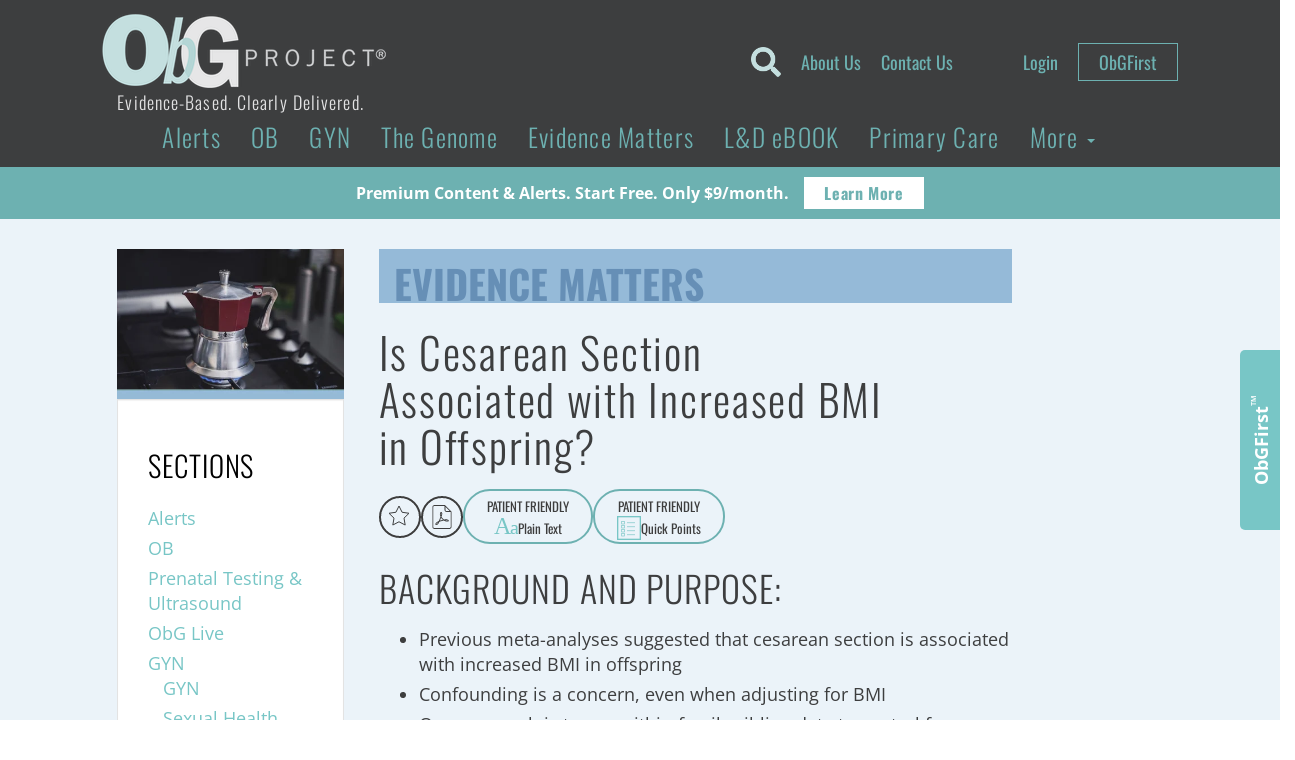

--- FILE ---
content_type: text/html; charset=UTF-8
request_url: https://www.obgproject.com/2018/06/21/cesarean-section-associated-increased-bmi-offspring/
body_size: 38656
content:
<!DOCTYPE html>
<html lang="en-US">
	<head>
    	<meta charset="utf-8">
		<meta http-equiv="x-ua-compatible" content="ie=edge">
		<meta name="viewport" content="width=device-width, initial-scale=1.0, maximum-scale=1.0, user-scalable=0" /><title>Is Cesarean Section Associated with Increased BMI in Offspring? - The ObG Project</title><link rel="preload" href="https://www.obgproject.com/wp-content/uploads/2020/07/ObG_PROJECT_Logo-284x74-1.png" as="image" fetchpriority="high"><link rel="preload" href="https://www.obgproject.com/wp-content/uploads/2017/01/DAY15-fugfjrw18jm-jason-briscoe-FEATURED.jpg" as="image" imagesrcset="https://www.obgproject.com/wp-content/uploads/2017/01/DAY15-fugfjrw18jm-jason-briscoe-FEATURED.jpg 400w, https://www.obgproject.com/wp-content/uploads/2017/01/DAY15-fugfjrw18jm-jason-briscoe-FEATURED-300x199.jpg 300w, https://www.obgproject.com/wp-content/uploads/2017/01/DAY15-fugfjrw18jm-jason-briscoe-FEATURED-250x166.jpg 250w, https://www.obgproject.com/wp-content/uploads/2017/01/DAY15-fugfjrw18jm-jason-briscoe-FEATURED-270x180.jpg 270w, https://www.obgproject.com/wp-content/uploads/2017/01/DAY15-fugfjrw18jm-jason-briscoe-FEATURED-375x248.jpg 375w" imagesizes="(max-width: 400px) 100vw, 400px" fetchpriority="high"><link rel="preload" href="https://www.obgproject.com/cf-fonts/s/open-sans/5.0.20/latin/400/normal.woff2" as="font" type="font/woff2" crossorigin fetchpriority="high"><link rel="preload" href="https://www.obgproject.com/cf-fonts/s/oswald/5.0.18/latin/700/normal.woff2" as="font" type="font/woff2" crossorigin fetchpriority="high"><link rel="preload" href="https://www.obgproject.com/cf-fonts/s/open-sans/5.0.20/latin/700/normal.woff2" as="font" type="font/woff2" crossorigin fetchpriority="high"><link rel="preload" href="https://www.obgproject.com/cf-fonts/s/oswald/5.0.18/latin/400/normal.woff2" as="font" type="font/woff2" crossorigin fetchpriority="high"><link rel="preload" href="https://www.obgproject.com/cf-fonts/s/oswald/5.0.18/latin/300/normal.woff2" as="font" type="font/woff2" crossorigin fetchpriority="high"><style id="perfmatters-used-css">button::-moz-focus-inner{padding:0;border:0;}#tt,#tt.amp-tooltip{position:absolute;z-index:1500;opacity:.95;width:auto;display:none;}#tt iframe{max-width:99%;}@keyframes in{from{transform:scale3d(0,1,0);transform-origin:50% 120%;}to{transform:scale3d(1,1,1);transform-origin:50% 120%;}}@keyframes out{from{transform:scale3d(1,1,1);transform-origin:50% 120%;}to{transform:scale3d(0,1,0);transform-origin:50% 120%;}}span.glossaryLink,a.glossaryLink,div.glossaryLink{text-decoration:none !important;border-bottom:dotted 1px;}a.glossaryLink:hover{text-decoration:none !important;}span.glossaryLink:focus,a.glossaryLink:focus,#tt-btn-close{outline:none;}#tt .mobile-link a.glossaryLinkMain,#tt div.glossary_mw_dictionary,#tt div.mw-thesaurus-container,#tt h1,#tt h2,#tt h3,#tt h4{color:#fff;}@keyframes slideUp{from{transform:translateY(60px);opacity:0;}to{transform:translateY(0);opacity:1;}}@keyframes slideDown{from{transform:translateY(0);opacity:1;}to{transform:translateY(60px);opacity:0;}}@keyframes slideInLeft{from{transform:translate(-400px,0);opacity:0;}to{transform:translate(0,0);opacity:1;}}@keyframes slideInRight{from{transform:translate(400px,0);opacity:0;}to{transform:translate(0,0);opacity:1;}}@keyframes slideOutLeft{from{transform:translate(0,0);opacity:1;}to{transform:translate(-400px,0);opacity:0;}}@keyframes slideOutRight{from{transform:translate(0,0);opacity:1;}to{transform:translate(400px,0);opacity:0;}}@keyframes ct-encoded-form-loader-spin{0%{transform:rotate(0);}100%{transform:rotate(360deg);}}@keyframes apbct_dog{0%,100%,75%{scale:100%;color:transparent;text-shadow:0 0 2px #aaa;}25%{scale:200%;color:unset;text-shadow:unset;}}body,html{height:auto;overflow:visible;}#content_container,#main_content,#single_content{overflow:visible !important;transform:none !important;filter:none !important;perspective:none !important;}#single_content .content-social{position:sticky;z-index:1000;transition:background .2s ease;}#ai-patient-widget{height:55px;}#ai-patient-widget{height:55px;width:100%;max-width:100%;min-width:0;}@keyframes typing{from{max-width:0;}to{max-width:100%;}}@keyframes caretBlink{0%,100%{opacity:1;}50%{opacity:0;}}#ai-patient-widget .buttons-wrapper{display:flex;-moz-column-gap:12px;column-gap:12px;width:100%;max-width:100%;}#ai-patient-widget .buttons-wrapper .ai-action-button{display:flex;font-size:13px;color:#3d3d3d;text-align:center;border:2px solid #6db1b1;width:auto;height:55px;align-items:center;justify-content:center;flex-direction:column;padding:7px 22px;border-radius:50px;max-width:100%;min-width:0;}#ai-patient-widget .buttons-wrapper .ai-action-button:focus,#ai-patient-widget .buttons-wrapper .ai-action-button:hover{color:#6db1b1;background-color:transparent;}#ai-patient-widget .buttons-wrapper .ai-action-button span{display:flex;align-items:center;justify-content:center;-moz-column-gap:4px;column-gap:4px;flex:0 0 100%;width:100%;max-height:22px;}#ai-output #print-ai-content,#ai-patient-widget #ai-accordion{display:none;}#ai-patient-widget #ai-accordion p,#ai-patient-widget #ai-accordion span{font-size:12px;line-height:20px;}#ai-patient-widget #ai-accordion a{border-radius:0;border:none;height:auto;width:auto;min-width:auto;display:block;color:#3d3e3f;}#ai-patient-widget #ai-accordion #headingOneAI p{margin-bottom:0;}#ai-output{border:4px solid #d6a1e2;width:70vw;overflow:visible;opacity:0;height:0;padding:0;max-width:100%;min-width:0;}#ai-output .ai-buttons-ui{display:flex;justify-content:space-between;align-items:center;}#ai-language-selector{height:40px;width:200px;margin-bottom:25px;}#ai-output-close{-webkit-appearance:none;-moz-appearance:none;appearance:none;background:0 0;border:none;text-align:right;width:auto;cursor:pointer;display:flex;align-items:center;-moz-column-gap:10px;column-gap:10px;}.ai-action-button{width:auto;padding:0 20px;margin:0;border-radius:5px;cursor:pointer;font-size:16px;font-family:Oswald;background:0 0;-webkit-appearance:none;-moz-appearance:none;appearance:none;border:none;}.ai-response-render h1,.ai-response-render h2,.ai-response-render h3,.ai-response-render h4,.ai-response-render h5,.ai-response-render h6{font-weight:300;color:#3d3e3f;letter-spacing:.04em;font-family:Oswald,sans-serif;}.ai-response-render h1,.ai-response-render h2{font-size:32px;line-height:34px;}.ai-response-render h3{font-size:28px;line-height:38px;}.ai-response-render h4{font-size:24px;line-height:34px;}.ai-response-render h5{font-size:22px;line-height:32px;}@media all and (max-width:1024px){#ai-output .ai-buttons-ui{margin-bottom:15px;flex-wrap:wrap;row-gap:10px;}#ai-patient-widget{width:100%;bottom:0;}#ai-output-close{gap:0;font-size:14px;}#ai-language-selector{margin-bottom:0;font-size:14px;flex:0 0 100%;}#ai-patient-widget .buttons-wrapper .ai-action-button{font-size:14px;width:auto;padding:12px 22px;}#ai-output #print-ai-content.active,#ai-output-close{flex:0 0 50%;}}@media print{a::after{content:"" !important;}#ai-output{border:none;}#footer_primary,#footer_primary div:not(:first-of-type),#mobile-navigation,#mobile-search,#sidebar,#single_content *,#single_content .content-social #ai-patient-widget #ai-buttons-ui,#single_content .content-social #ai-patient-widget .buttons-wrapper,header .header-top-nav,header .header-top-nav-mobile{display:none !important;}#ai-output.active,#ai-output.active .ai-response-render,#ai-output.active .ai-response-render *,#ai-patient-widget,#ai-response-render,.content-social{display:block !important;}#single_content{width:100%;left:0;padding:0 8%;}#single_content .single-custom-cta-inner-wrap,.category_title a.font-size-1,.font-size-1{padding:0;}#content_container{padding-bottom:0;}header .row:first-of-type{text-align:center;display:flex;justify-content:center;margin:25px 0;padding:0;}header .header-logo-wrapper{align-items:center;}}</style>
		
		

	    <!-- HTML5 shim, for IE6-8 support of HTML5 elements -->
	    <!--[if lt IE 9]>
	      <script src="../assets/js/html5shiv.js"></script>
	    <![endif]-->
	    
	    <link rel="shortcut icon" href="/favicon.ico" type="image/x-icon">
		<link rel="icon" href="/favicon.ico" type="image/x-icon">
	
			  		  		  	
	  	<style type="text/css">@font-face {font-family:Oswald;font-style:normal;font-weight:300;src:url(/cf-fonts/s/oswald/5.0.18/cyrillic-ext/300/normal.woff2);unicode-range:U+0460-052F,U+1C80-1C88,U+20B4,U+2DE0-2DFF,U+A640-A69F,U+FE2E-FE2F;font-display:swap;}@font-face {font-family:Oswald;font-style:normal;font-weight:300;src:url(/cf-fonts/s/oswald/5.0.18/latin-ext/300/normal.woff2);unicode-range:U+0100-02AF,U+0304,U+0308,U+0329,U+1E00-1E9F,U+1EF2-1EFF,U+2020,U+20A0-20AB,U+20AD-20CF,U+2113,U+2C60-2C7F,U+A720-A7FF;font-display:swap;}@font-face {font-family:Oswald;font-style:normal;font-weight:300;src:url(/cf-fonts/s/oswald/5.0.18/cyrillic/300/normal.woff2);unicode-range:U+0301,U+0400-045F,U+0490-0491,U+04B0-04B1,U+2116;font-display:swap;}@font-face {font-family:Oswald;font-style:normal;font-weight:300;src:url(/cf-fonts/s/oswald/5.0.18/vietnamese/300/normal.woff2);unicode-range:U+0102-0103,U+0110-0111,U+0128-0129,U+0168-0169,U+01A0-01A1,U+01AF-01B0,U+0300-0301,U+0303-0304,U+0308-0309,U+0323,U+0329,U+1EA0-1EF9,U+20AB;font-display:swap;}@font-face {font-family:Oswald;font-style:normal;font-weight:300;src:url(/cf-fonts/s/oswald/5.0.18/latin/300/normal.woff2);unicode-range:U+0000-00FF,U+0131,U+0152-0153,U+02BB-02BC,U+02C6,U+02DA,U+02DC,U+0304,U+0308,U+0329,U+2000-206F,U+2074,U+20AC,U+2122,U+2191,U+2193,U+2212,U+2215,U+FEFF,U+FFFD;font-display:swap;}@font-face {font-family:Oswald;font-style:normal;font-weight:400;src:url(/cf-fonts/s/oswald/5.0.18/cyrillic/400/normal.woff2);unicode-range:U+0301,U+0400-045F,U+0490-0491,U+04B0-04B1,U+2116;font-display:swap;}@font-face {font-family:Oswald;font-style:normal;font-weight:400;src:url(/cf-fonts/s/oswald/5.0.18/cyrillic-ext/400/normal.woff2);unicode-range:U+0460-052F,U+1C80-1C88,U+20B4,U+2DE0-2DFF,U+A640-A69F,U+FE2E-FE2F;font-display:swap;}@font-face {font-family:Oswald;font-style:normal;font-weight:400;src:url(/cf-fonts/s/oswald/5.0.18/vietnamese/400/normal.woff2);unicode-range:U+0102-0103,U+0110-0111,U+0128-0129,U+0168-0169,U+01A0-01A1,U+01AF-01B0,U+0300-0301,U+0303-0304,U+0308-0309,U+0323,U+0329,U+1EA0-1EF9,U+20AB;font-display:swap;}@font-face {font-family:Oswald;font-style:normal;font-weight:400;src:url(/cf-fonts/s/oswald/5.0.18/latin/400/normal.woff2);unicode-range:U+0000-00FF,U+0131,U+0152-0153,U+02BB-02BC,U+02C6,U+02DA,U+02DC,U+0304,U+0308,U+0329,U+2000-206F,U+2074,U+20AC,U+2122,U+2191,U+2193,U+2212,U+2215,U+FEFF,U+FFFD;font-display:swap;}@font-face {font-family:Oswald;font-style:normal;font-weight:400;src:url(/cf-fonts/s/oswald/5.0.18/latin-ext/400/normal.woff2);unicode-range:U+0100-02AF,U+0304,U+0308,U+0329,U+1E00-1E9F,U+1EF2-1EFF,U+2020,U+20A0-20AB,U+20AD-20CF,U+2113,U+2C60-2C7F,U+A720-A7FF;font-display:swap;}@font-face {font-family:Oswald;font-style:normal;font-weight:700;src:url(/cf-fonts/s/oswald/5.0.18/cyrillic/700/normal.woff2);unicode-range:U+0301,U+0400-045F,U+0490-0491,U+04B0-04B1,U+2116;font-display:swap;}@font-face {font-family:Oswald;font-style:normal;font-weight:700;src:url(/cf-fonts/s/oswald/5.0.18/latin-ext/700/normal.woff2);unicode-range:U+0100-02AF,U+0304,U+0308,U+0329,U+1E00-1E9F,U+1EF2-1EFF,U+2020,U+20A0-20AB,U+20AD-20CF,U+2113,U+2C60-2C7F,U+A720-A7FF;font-display:swap;}@font-face {font-family:Oswald;font-style:normal;font-weight:700;src:url(/cf-fonts/s/oswald/5.0.18/cyrillic-ext/700/normal.woff2);unicode-range:U+0460-052F,U+1C80-1C88,U+20B4,U+2DE0-2DFF,U+A640-A69F,U+FE2E-FE2F;font-display:swap;}@font-face {font-family:Oswald;font-style:normal;font-weight:700;src:url(/cf-fonts/s/oswald/5.0.18/vietnamese/700/normal.woff2);unicode-range:U+0102-0103,U+0110-0111,U+0128-0129,U+0168-0169,U+01A0-01A1,U+01AF-01B0,U+0300-0301,U+0303-0304,U+0308-0309,U+0323,U+0329,U+1EA0-1EF9,U+20AB;font-display:swap;}@font-face {font-family:Oswald;font-style:normal;font-weight:700;src:url(/cf-fonts/s/oswald/5.0.18/latin/700/normal.woff2);unicode-range:U+0000-00FF,U+0131,U+0152-0153,U+02BB-02BC,U+02C6,U+02DA,U+02DC,U+0304,U+0308,U+0329,U+2000-206F,U+2074,U+20AC,U+2122,U+2191,U+2193,U+2212,U+2215,U+FEFF,U+FFFD;font-display:swap;}@font-face {font-family:Open Sans;font-style:normal;font-weight:400;src:url(/cf-fonts/s/open-sans/5.0.20/greek/400/normal.woff2);unicode-range:U+0370-03FF;font-display:swap;}@font-face {font-family:Open Sans;font-style:normal;font-weight:400;src:url(/cf-fonts/s/open-sans/5.0.20/vietnamese/400/normal.woff2);unicode-range:U+0102-0103,U+0110-0111,U+0128-0129,U+0168-0169,U+01A0-01A1,U+01AF-01B0,U+0300-0301,U+0303-0304,U+0308-0309,U+0323,U+0329,U+1EA0-1EF9,U+20AB;font-display:swap;}@font-face {font-family:Open Sans;font-style:normal;font-weight:400;src:url(/cf-fonts/s/open-sans/5.0.20/greek-ext/400/normal.woff2);unicode-range:U+1F00-1FFF;font-display:swap;}@font-face {font-family:Open Sans;font-style:normal;font-weight:400;src:url(/cf-fonts/s/open-sans/5.0.20/latin/400/normal.woff2);unicode-range:U+0000-00FF,U+0131,U+0152-0153,U+02BB-02BC,U+02C6,U+02DA,U+02DC,U+0304,U+0308,U+0329,U+2000-206F,U+2074,U+20AC,U+2122,U+2191,U+2193,U+2212,U+2215,U+FEFF,U+FFFD;font-display:swap;}@font-face {font-family:Open Sans;font-style:normal;font-weight:400;src:url(/cf-fonts/s/open-sans/5.0.20/hebrew/400/normal.woff2);unicode-range:U+0590-05FF,U+200C-2010,U+20AA,U+25CC,U+FB1D-FB4F;font-display:swap;}@font-face {font-family:Open Sans;font-style:normal;font-weight:400;src:url(/cf-fonts/s/open-sans/5.0.20/latin-ext/400/normal.woff2);unicode-range:U+0100-02AF,U+0304,U+0308,U+0329,U+1E00-1E9F,U+1EF2-1EFF,U+2020,U+20A0-20AB,U+20AD-20CF,U+2113,U+2C60-2C7F,U+A720-A7FF;font-display:swap;}@font-face {font-family:Open Sans;font-style:normal;font-weight:400;src:url(/cf-fonts/s/open-sans/5.0.20/cyrillic-ext/400/normal.woff2);unicode-range:U+0460-052F,U+1C80-1C88,U+20B4,U+2DE0-2DFF,U+A640-A69F,U+FE2E-FE2F;font-display:swap;}@font-face {font-family:Open Sans;font-style:normal;font-weight:400;src:url(/cf-fonts/s/open-sans/5.0.20/cyrillic/400/normal.woff2);unicode-range:U+0301,U+0400-045F,U+0490-0491,U+04B0-04B1,U+2116;font-display:swap;}@font-face {font-family:Open Sans;font-style:normal;font-weight:700;src:url(/cf-fonts/s/open-sans/5.0.20/cyrillic/700/normal.woff2);unicode-range:U+0301,U+0400-045F,U+0490-0491,U+04B0-04B1,U+2116;font-display:swap;}@font-face {font-family:Open Sans;font-style:normal;font-weight:700;src:url(/cf-fonts/s/open-sans/5.0.20/greek-ext/700/normal.woff2);unicode-range:U+1F00-1FFF;font-display:swap;}@font-face {font-family:Open Sans;font-style:normal;font-weight:700;src:url(/cf-fonts/s/open-sans/5.0.20/latin-ext/700/normal.woff2);unicode-range:U+0100-02AF,U+0304,U+0308,U+0329,U+1E00-1E9F,U+1EF2-1EFF,U+2020,U+20A0-20AB,U+20AD-20CF,U+2113,U+2C60-2C7F,U+A720-A7FF;font-display:swap;}@font-face {font-family:Open Sans;font-style:normal;font-weight:700;src:url(/cf-fonts/s/open-sans/5.0.20/latin/700/normal.woff2);unicode-range:U+0000-00FF,U+0131,U+0152-0153,U+02BB-02BC,U+02C6,U+02DA,U+02DC,U+0304,U+0308,U+0329,U+2000-206F,U+2074,U+20AC,U+2122,U+2191,U+2193,U+2212,U+2215,U+FEFF,U+FFFD;font-display:swap;}@font-face {font-family:Open Sans;font-style:normal;font-weight:700;src:url(/cf-fonts/s/open-sans/5.0.20/hebrew/700/normal.woff2);unicode-range:U+0590-05FF,U+200C-2010,U+20AA,U+25CC,U+FB1D-FB4F;font-display:swap;}@font-face {font-family:Open Sans;font-style:normal;font-weight:700;src:url(/cf-fonts/s/open-sans/5.0.20/cyrillic-ext/700/normal.woff2);unicode-range:U+0460-052F,U+1C80-1C88,U+20B4,U+2DE0-2DFF,U+A640-A69F,U+FE2E-FE2F;font-display:swap;}@font-face {font-family:Open Sans;font-style:normal;font-weight:700;src:url(/cf-fonts/s/open-sans/5.0.20/vietnamese/700/normal.woff2);unicode-range:U+0102-0103,U+0110-0111,U+0128-0129,U+0168-0169,U+01A0-01A1,U+01AF-01B0,U+0300-0301,U+0303-0304,U+0308-0309,U+0323,U+0329,U+1EA0-1EF9,U+20AB;font-display:swap;}@font-face {font-family:Open Sans;font-style:normal;font-weight:700;src:url(/cf-fonts/s/open-sans/5.0.20/greek/700/normal.woff2);unicode-range:U+0370-03FF;font-display:swap;}</style>

		<meta http-equiv="Content-Security-Policy" content="upgrade-insecure-requests">
		
		<link rel="apple-touch-icon" sizes="180x180" href="/apple-touch-icon.png?v=2023">
		<link rel="icon" type="image/png" sizes="32x32" href="/favicon-32x32.png?v=2023">
		<link rel="icon" type="image/png" sizes="16x16" href="/favicon-16x16.png?v=2023">
		<link rel="manifest" href="/site.webmanifest?v=2023">
		<link rel="mask-icon" href="/safari-pinned-tab.svg?v=2023" color="#6db1b1">
		<link rel="shortcut icon" href="/favicon.ico?v=2023">
		<meta name="apple-mobile-web-app-title" content="ObG Project">
		<meta name="application-name" content="ObG Project">
		<meta name="msapplication-TileColor" content="#00aba9">
		<meta name="theme-color" content="#ffffff">	
	    <meta name='robots' content='index, follow, max-image-preview:large, max-snippet:-1, max-video-preview:-1' />

            <script data-no-defer="1" data-ezscrex="false" data-cfasync="false" data-pagespeed-no-defer data-cookieconsent="ignore">
                var ctPublicFunctions = {"_ajax_nonce":"bebe5a18fc","_rest_nonce":"e4e67d2c40","_ajax_url":"\/wp-admin\/admin-ajax.php","_rest_url":"https:\/\/www.obgproject.com\/wp-json\/","data__cookies_type":"none","data__ajax_type":"rest","data__bot_detector_enabled":"1","data__frontend_data_log_enabled":1,"cookiePrefix":"","wprocket_detected":false,"host_url":"www.obgproject.com","text__ee_click_to_select":"Click to select the whole data","text__ee_original_email":"The complete one is","text__ee_got_it":"Got it","text__ee_blocked":"Blocked","text__ee_cannot_connect":"Cannot connect","text__ee_cannot_decode":"Can not decode email. Unknown reason","text__ee_email_decoder":"CleanTalk email decoder","text__ee_wait_for_decoding":"The magic is on the way!","text__ee_decoding_process":"Please wait a few seconds while we decode the contact data."}
            </script>
        
            <script data-no-defer="1" data-ezscrex="false" data-cfasync="false" data-pagespeed-no-defer data-cookieconsent="ignore">
                var ctPublic = {"_ajax_nonce":"bebe5a18fc","settings__forms__check_internal":"0","settings__forms__check_external":"0","settings__forms__force_protection":"0","settings__forms__search_test":"0","settings__forms__wc_add_to_cart":"0","settings__data__bot_detector_enabled":"1","settings__sfw__anti_crawler":0,"blog_home":"https:\/\/www.obgproject.com\/","pixel__setting":"3","pixel__enabled":false,"pixel__url":null,"data__email_check_before_post":"1","data__email_check_exist_post":"0","data__cookies_type":"none","data__key_is_ok":true,"data__visible_fields_required":true,"wl_brandname":"Anti-Spam by CleanTalk","wl_brandname_short":"CleanTalk","ct_checkjs_key":939541682,"emailEncoderPassKey":"8f338d11f55b38afdae644deb460aecf","bot_detector_forms_excluded":"W10=","advancedCacheExists":false,"varnishCacheExists":false,"wc_ajax_add_to_cart":true}
            </script>
        	<!-- Google Tag Manager -->
	<script>
	(function(w,d,s,l,i){w[l]=w[l]||[];w[l].push({'gtm.start':
	new Date().getTime(),event:'gtm.js'});var f=d.getElementsByTagName(s)[0],
	j=d.createElement(s),dl=l!='dataLayer'?'&l='+l:'';j.async=true;j.src=
	'https://www.googletagmanager.com/gtm.js?id='+i+dl;f.parentNode.insertBefore(j,f);
	})(window,document,'script','dataLayer','GTM-M8H6QKN');</script>
	<!-- End Google Tag Manager -->
	
<!-- Google Tag Manager by PYS -->
    <script data-cfasync="false" data-pagespeed-no-defer>
	    window.dataLayerPYS = window.dataLayerPYS || [];
	</script>
<!-- End Google Tag Manager by PYS -->
	<!-- This site is optimized with the Yoast SEO plugin v26.8 - https://yoast.com/product/yoast-seo-wordpress/ -->
	<link rel="canonical" href="https://www.obgproject.com/2018/06/21/cesarean-section-associated-increased-bmi-offspring/" />
	<meta property="og:locale" content="en_US" />
	<meta property="og:type" content="article" />
	<meta property="og:title" content="Is Cesarean Section Associated with Increased BMI in Offspring? - The ObG Project" />
	<meta property="og:description" content="PATIENT FRIENDLYAaPlain Text PATIENT FRIENDLYQuick Points EnglishGerman (Deutsch)French (Français)Spanish (Español) PRINT Back to Original Content DisclaimerClick To Expand The contents of the Site, such as text, graphics, images, information obtained from The ObG Project’s licensors, and other material contained on the Site (“Content”) are for informational purposes only. The Content is not intended to be [&hellip;]" />
	<meta property="og:url" content="https://www.obgproject.com/2018/06/21/cesarean-section-associated-increased-bmi-offspring/" />
	<meta property="og:site_name" content="The ObG Project" />
	<meta property="article:publisher" content="https://www.facebook.com/theobgproject/" />
	<meta property="article:published_time" content="2018-06-22T00:00:41+00:00" />
	<meta property="article:modified_time" content="2018-06-25T02:49:55+00:00" />
	<meta property="og:image" content="https://www.obgproject.com/wp-content/uploads/2017/02/DAY25-x7mqpoxujnw-milada-vigerova-FEATURED.jpg" />
	<meta property="og:image:width" content="400" />
	<meta property="og:image:height" content="265" />
	<meta property="og:image:type" content="image/jpeg" />
	<meta name="author" content="Mickey Harris" />
	<meta name="twitter:card" content="summary_large_image" />
	<meta name="twitter:creator" content="@TheObGProject" />
	<meta name="twitter:site" content="@TheObGProject" />
	<meta name="twitter:label1" content="Written by" />
	<meta name="twitter:data1" content="Mickey Harris" />
	<meta name="twitter:label2" content="Est. reading time" />
	<meta name="twitter:data2" content="2 minutes" />
	<script type="application/ld+json" class="yoast-schema-graph">{"@context":"https://schema.org","@graph":[{"@type":"Article","@id":"https://www.obgproject.com/2018/06/21/cesarean-section-associated-increased-bmi-offspring/#article","isPartOf":{"@id":"https://www.obgproject.com/2018/06/21/cesarean-section-associated-increased-bmi-offspring/"},"author":{"name":"Mickey Harris","@id":"https://www.obgproject.com/#/schema/person/fdcdc700660510a31913c68c7c2e5ca7"},"headline":"Is Cesarean Section Associated with Increased BMI in Offspring?","datePublished":"2018-06-22T00:00:41+00:00","dateModified":"2018-06-25T02:49:55+00:00","mainEntityOfPage":{"@id":"https://www.obgproject.com/2018/06/21/cesarean-section-associated-increased-bmi-offspring/"},"wordCount":324,"commentCount":0,"image":{"@id":"https://www.obgproject.com/2018/06/21/cesarean-section-associated-increased-bmi-offspring/#primaryimage"},"thumbnailUrl":"https://www.obgproject.com/wp-content/uploads/2017/02/DAY25-x7mqpoxujnw-milada-vigerova-FEATURED.jpg","articleSection":["Evidence Matters"],"inLanguage":"en-US","potentialAction":[{"@type":"CommentAction","name":"Comment","target":["https://www.obgproject.com/2018/06/21/cesarean-section-associated-increased-bmi-offspring/#respond"]}]},{"@type":"WebPage","@id":"https://www.obgproject.com/2018/06/21/cesarean-section-associated-increased-bmi-offspring/","url":"https://www.obgproject.com/2018/06/21/cesarean-section-associated-increased-bmi-offspring/","name":"Is Cesarean Section Associated with Increased BMI in Offspring? - The ObG Project","isPartOf":{"@id":"https://www.obgproject.com/#website"},"primaryImageOfPage":{"@id":"https://www.obgproject.com/2018/06/21/cesarean-section-associated-increased-bmi-offspring/#primaryimage"},"image":{"@id":"https://www.obgproject.com/2018/06/21/cesarean-section-associated-increased-bmi-offspring/#primaryimage"},"thumbnailUrl":"https://www.obgproject.com/wp-content/uploads/2017/02/DAY25-x7mqpoxujnw-milada-vigerova-FEATURED.jpg","datePublished":"2018-06-22T00:00:41+00:00","dateModified":"2018-06-25T02:49:55+00:00","author":{"@id":"https://www.obgproject.com/#/schema/person/fdcdc700660510a31913c68c7c2e5ca7"},"breadcrumb":{"@id":"https://www.obgproject.com/2018/06/21/cesarean-section-associated-increased-bmi-offspring/#breadcrumb"},"inLanguage":"en-US","potentialAction":[{"@type":"ReadAction","target":["https://www.obgproject.com/2018/06/21/cesarean-section-associated-increased-bmi-offspring/"]}]},{"@type":"ImageObject","inLanguage":"en-US","@id":"https://www.obgproject.com/2018/06/21/cesarean-section-associated-increased-bmi-offspring/#primaryimage","url":"https://www.obgproject.com/wp-content/uploads/2017/02/DAY25-x7mqpoxujnw-milada-vigerova-FEATURED.jpg","contentUrl":"https://www.obgproject.com/wp-content/uploads/2017/02/DAY25-x7mqpoxujnw-milada-vigerova-FEATURED.jpg","width":400,"height":265},{"@type":"BreadcrumbList","@id":"https://www.obgproject.com/2018/06/21/cesarean-section-associated-increased-bmi-offspring/#breadcrumb","itemListElement":[{"@type":"ListItem","position":1,"name":"Home","item":"https://www.obgproject.com/"},{"@type":"ListItem","position":2,"name":"Is Cesarean Section Associated with Increased BMI in Offspring?"}]},{"@type":"WebSite","@id":"https://www.obgproject.com/#website","url":"https://www.obgproject.com/","name":"The ObG Project","description":"Evidence-Based. Clearly Delivered.","potentialAction":[{"@type":"SearchAction","target":{"@type":"EntryPoint","urlTemplate":"https://www.obgproject.com/?s={search_term_string}"},"query-input":{"@type":"PropertyValueSpecification","valueRequired":true,"valueName":"search_term_string"}}],"inLanguage":"en-US"},{"@type":"Person","@id":"https://www.obgproject.com/#/schema/person/fdcdc700660510a31913c68c7c2e5ca7","name":"Mickey Harris","image":{"@type":"ImageObject","inLanguage":"en-US","@id":"https://www.obgproject.com/#/schema/person/image/","url":"https://secure.gravatar.com/avatar/4e51227172b1a9f57481e42f42b2f4324be9a099f782a2078d0b3bab3a176951?s=96&d=mm&r=g","contentUrl":"https://secure.gravatar.com/avatar/4e51227172b1a9f57481e42f42b2f4324be9a099f782a2078d0b3bab3a176951?s=96&d=mm&r=g","caption":"Mickey Harris"}}]}</script>
	<!-- / Yoast SEO plugin. -->


<script type="pmdelayedscript" id="pys-version-script" data-perfmatters-type="application/javascript" data-cfasync="false" data-no-optimize="1" data-no-defer="1" data-no-minify="1">console.log('PixelYourSite Free version 11.1.5.2');</script>
<link rel='dns-prefetch' href='//static.klaviyo.com' />
<link rel='dns-prefetch' href='//fd.cleantalk.org' />
<link rel='dns-prefetch' href='//use.fontawesome.com' />
<link rel="alternate" title="oEmbed (JSON)" type="application/json+oembed" href="https://www.obgproject.com/wp-json/oembed/1.0/embed?url=https%3A%2F%2Fwww.obgproject.com%2F2018%2F06%2F21%2Fcesarean-section-associated-increased-bmi-offspring%2F" />
<link rel="alternate" title="oEmbed (XML)" type="text/xml+oembed" href="https://www.obgproject.com/wp-json/oembed/1.0/embed?url=https%3A%2F%2Fwww.obgproject.com%2F2018%2F06%2F21%2Fcesarean-section-associated-increased-bmi-offspring%2F&#038;format=xml" />
<link rel="stylesheet" id="wpfp-css" type="text/css" data-pmdelayedstyle="https://www.obgproject.com/wp-content/plugins/wp-favorite-posts/wpfp.css">
<style id='wp-img-auto-sizes-contain-inline-css' type='text/css'>
img:is([sizes=auto i],[sizes^="auto," i]){contain-intrinsic-size:3000px 1500px}
/*# sourceURL=wp-img-auto-sizes-contain-inline-css */
</style>
<link rel="stylesheet" id="wp_native-css" type="text/css" media="all" data-pmdelayedstyle="https://www.obgproject.com/wp-content/themes/thunder_road/css/wp_native-min.css?ver=6.9">
<link rel="stylesheet" id="wpas-magnific-css" type="text/css" media="all" data-pmdelayedstyle="https://www.obgproject.com/wp-content/plugins/awesome-support/assets/admin/css/vendor/magnific-popup.css?ver=6.3.7">
<link rel="stylesheet" id="wpas-admin-popup-css" type="text/css" media="all" data-pmdelayedstyle="https://www.obgproject.com/wp-content/plugins/awesome-support/assets/admin/css/admin-popup.css?ver=6.3.7">
<style id='wp-block-library-inline-css' type='text/css'>
:root{--wp-block-synced-color:#7a00df;--wp-block-synced-color--rgb:122,0,223;--wp-bound-block-color:var(--wp-block-synced-color);--wp-editor-canvas-background:#ddd;--wp-admin-theme-color:#007cba;--wp-admin-theme-color--rgb:0,124,186;--wp-admin-theme-color-darker-10:#006ba1;--wp-admin-theme-color-darker-10--rgb:0,107,160.5;--wp-admin-theme-color-darker-20:#005a87;--wp-admin-theme-color-darker-20--rgb:0,90,135;--wp-admin-border-width-focus:2px}@media (min-resolution:192dpi){:root{--wp-admin-border-width-focus:1.5px}}.wp-element-button{cursor:pointer}:root .has-very-light-gray-background-color{background-color:#eee}:root .has-very-dark-gray-background-color{background-color:#313131}:root .has-very-light-gray-color{color:#eee}:root .has-very-dark-gray-color{color:#313131}:root .has-vivid-green-cyan-to-vivid-cyan-blue-gradient-background{background:linear-gradient(135deg,#00d084,#0693e3)}:root .has-purple-crush-gradient-background{background:linear-gradient(135deg,#34e2e4,#4721fb 50%,#ab1dfe)}:root .has-hazy-dawn-gradient-background{background:linear-gradient(135deg,#faaca8,#dad0ec)}:root .has-subdued-olive-gradient-background{background:linear-gradient(135deg,#fafae1,#67a671)}:root .has-atomic-cream-gradient-background{background:linear-gradient(135deg,#fdd79a,#004a59)}:root .has-nightshade-gradient-background{background:linear-gradient(135deg,#330968,#31cdcf)}:root .has-midnight-gradient-background{background:linear-gradient(135deg,#020381,#2874fc)}:root{--wp--preset--font-size--normal:16px;--wp--preset--font-size--huge:42px}.has-regular-font-size{font-size:1em}.has-larger-font-size{font-size:2.625em}.has-normal-font-size{font-size:var(--wp--preset--font-size--normal)}.has-huge-font-size{font-size:var(--wp--preset--font-size--huge)}.has-text-align-center{text-align:center}.has-text-align-left{text-align:left}.has-text-align-right{text-align:right}.has-fit-text{white-space:nowrap!important}#end-resizable-editor-section{display:none}.aligncenter{clear:both}.items-justified-left{justify-content:flex-start}.items-justified-center{justify-content:center}.items-justified-right{justify-content:flex-end}.items-justified-space-between{justify-content:space-between}.screen-reader-text{border:0;clip-path:inset(50%);height:1px;margin:-1px;overflow:hidden;padding:0;position:absolute;width:1px;word-wrap:normal!important}.screen-reader-text:focus{background-color:#ddd;clip-path:none;color:#444;display:block;font-size:1em;height:auto;left:5px;line-height:normal;padding:15px 23px 14px;text-decoration:none;top:5px;width:auto;z-index:100000}html :where(.has-border-color){border-style:solid}html :where([style*=border-top-color]){border-top-style:solid}html :where([style*=border-right-color]){border-right-style:solid}html :where([style*=border-bottom-color]){border-bottom-style:solid}html :where([style*=border-left-color]){border-left-style:solid}html :where([style*=border-width]){border-style:solid}html :where([style*=border-top-width]){border-top-style:solid}html :where([style*=border-right-width]){border-right-style:solid}html :where([style*=border-bottom-width]){border-bottom-style:solid}html :where([style*=border-left-width]){border-left-style:solid}html :where(img[class*=wp-image-]){height:auto;max-width:100%}:where(figure){margin:0 0 1em}html :where(.is-position-sticky){--wp-admin--admin-bar--position-offset:var(--wp-admin--admin-bar--height,0px)}@media screen and (max-width:600px){html :where(.is-position-sticky){--wp-admin--admin-bar--position-offset:0px}}

/*# sourceURL=wp-block-library-inline-css */
</style><link rel='stylesheet' id='wc-blocks-style-css' href='https://www.obgproject.com/wp-content/plugins/woocommerce/assets/client/blocks/wc-blocks.css?ver=wc-10.4.3' type='text/css' media='all' />
<style id='global-styles-inline-css' type='text/css'>
:root{--wp--preset--aspect-ratio--square: 1;--wp--preset--aspect-ratio--4-3: 4/3;--wp--preset--aspect-ratio--3-4: 3/4;--wp--preset--aspect-ratio--3-2: 3/2;--wp--preset--aspect-ratio--2-3: 2/3;--wp--preset--aspect-ratio--16-9: 16/9;--wp--preset--aspect-ratio--9-16: 9/16;--wp--preset--color--black: #000000;--wp--preset--color--cyan-bluish-gray: #abb8c3;--wp--preset--color--white: #ffffff;--wp--preset--color--pale-pink: #f78da7;--wp--preset--color--vivid-red: #cf2e2e;--wp--preset--color--luminous-vivid-orange: #ff6900;--wp--preset--color--luminous-vivid-amber: #fcb900;--wp--preset--color--light-green-cyan: #7bdcb5;--wp--preset--color--vivid-green-cyan: #00d084;--wp--preset--color--pale-cyan-blue: #8ed1fc;--wp--preset--color--vivid-cyan-blue: #0693e3;--wp--preset--color--vivid-purple: #9b51e0;--wp--preset--gradient--vivid-cyan-blue-to-vivid-purple: linear-gradient(135deg,rgb(6,147,227) 0%,rgb(155,81,224) 100%);--wp--preset--gradient--light-green-cyan-to-vivid-green-cyan: linear-gradient(135deg,rgb(122,220,180) 0%,rgb(0,208,130) 100%);--wp--preset--gradient--luminous-vivid-amber-to-luminous-vivid-orange: linear-gradient(135deg,rgb(252,185,0) 0%,rgb(255,105,0) 100%);--wp--preset--gradient--luminous-vivid-orange-to-vivid-red: linear-gradient(135deg,rgb(255,105,0) 0%,rgb(207,46,46) 100%);--wp--preset--gradient--very-light-gray-to-cyan-bluish-gray: linear-gradient(135deg,rgb(238,238,238) 0%,rgb(169,184,195) 100%);--wp--preset--gradient--cool-to-warm-spectrum: linear-gradient(135deg,rgb(74,234,220) 0%,rgb(151,120,209) 20%,rgb(207,42,186) 40%,rgb(238,44,130) 60%,rgb(251,105,98) 80%,rgb(254,248,76) 100%);--wp--preset--gradient--blush-light-purple: linear-gradient(135deg,rgb(255,206,236) 0%,rgb(152,150,240) 100%);--wp--preset--gradient--blush-bordeaux: linear-gradient(135deg,rgb(254,205,165) 0%,rgb(254,45,45) 50%,rgb(107,0,62) 100%);--wp--preset--gradient--luminous-dusk: linear-gradient(135deg,rgb(255,203,112) 0%,rgb(199,81,192) 50%,rgb(65,88,208) 100%);--wp--preset--gradient--pale-ocean: linear-gradient(135deg,rgb(255,245,203) 0%,rgb(182,227,212) 50%,rgb(51,167,181) 100%);--wp--preset--gradient--electric-grass: linear-gradient(135deg,rgb(202,248,128) 0%,rgb(113,206,126) 100%);--wp--preset--gradient--midnight: linear-gradient(135deg,rgb(2,3,129) 0%,rgb(40,116,252) 100%);--wp--preset--font-size--small: 13px;--wp--preset--font-size--medium: 20px;--wp--preset--font-size--large: 36px;--wp--preset--font-size--x-large: 42px;--wp--preset--spacing--20: 0.44rem;--wp--preset--spacing--30: 0.67rem;--wp--preset--spacing--40: 1rem;--wp--preset--spacing--50: 1.5rem;--wp--preset--spacing--60: 2.25rem;--wp--preset--spacing--70: 3.38rem;--wp--preset--spacing--80: 5.06rem;--wp--preset--shadow--natural: 6px 6px 9px rgba(0, 0, 0, 0.2);--wp--preset--shadow--deep: 12px 12px 50px rgba(0, 0, 0, 0.4);--wp--preset--shadow--sharp: 6px 6px 0px rgba(0, 0, 0, 0.2);--wp--preset--shadow--outlined: 6px 6px 0px -3px rgb(255, 255, 255), 6px 6px rgb(0, 0, 0);--wp--preset--shadow--crisp: 6px 6px 0px rgb(0, 0, 0);}:where(.is-layout-flex){gap: 0.5em;}:where(.is-layout-grid){gap: 0.5em;}body .is-layout-flex{display: flex;}.is-layout-flex{flex-wrap: wrap;align-items: center;}.is-layout-flex > :is(*, div){margin: 0;}body .is-layout-grid{display: grid;}.is-layout-grid > :is(*, div){margin: 0;}:where(.wp-block-columns.is-layout-flex){gap: 2em;}:where(.wp-block-columns.is-layout-grid){gap: 2em;}:where(.wp-block-post-template.is-layout-flex){gap: 1.25em;}:where(.wp-block-post-template.is-layout-grid){gap: 1.25em;}.has-black-color{color: var(--wp--preset--color--black) !important;}.has-cyan-bluish-gray-color{color: var(--wp--preset--color--cyan-bluish-gray) !important;}.has-white-color{color: var(--wp--preset--color--white) !important;}.has-pale-pink-color{color: var(--wp--preset--color--pale-pink) !important;}.has-vivid-red-color{color: var(--wp--preset--color--vivid-red) !important;}.has-luminous-vivid-orange-color{color: var(--wp--preset--color--luminous-vivid-orange) !important;}.has-luminous-vivid-amber-color{color: var(--wp--preset--color--luminous-vivid-amber) !important;}.has-light-green-cyan-color{color: var(--wp--preset--color--light-green-cyan) !important;}.has-vivid-green-cyan-color{color: var(--wp--preset--color--vivid-green-cyan) !important;}.has-pale-cyan-blue-color{color: var(--wp--preset--color--pale-cyan-blue) !important;}.has-vivid-cyan-blue-color{color: var(--wp--preset--color--vivid-cyan-blue) !important;}.has-vivid-purple-color{color: var(--wp--preset--color--vivid-purple) !important;}.has-black-background-color{background-color: var(--wp--preset--color--black) !important;}.has-cyan-bluish-gray-background-color{background-color: var(--wp--preset--color--cyan-bluish-gray) !important;}.has-white-background-color{background-color: var(--wp--preset--color--white) !important;}.has-pale-pink-background-color{background-color: var(--wp--preset--color--pale-pink) !important;}.has-vivid-red-background-color{background-color: var(--wp--preset--color--vivid-red) !important;}.has-luminous-vivid-orange-background-color{background-color: var(--wp--preset--color--luminous-vivid-orange) !important;}.has-luminous-vivid-amber-background-color{background-color: var(--wp--preset--color--luminous-vivid-amber) !important;}.has-light-green-cyan-background-color{background-color: var(--wp--preset--color--light-green-cyan) !important;}.has-vivid-green-cyan-background-color{background-color: var(--wp--preset--color--vivid-green-cyan) !important;}.has-pale-cyan-blue-background-color{background-color: var(--wp--preset--color--pale-cyan-blue) !important;}.has-vivid-cyan-blue-background-color{background-color: var(--wp--preset--color--vivid-cyan-blue) !important;}.has-vivid-purple-background-color{background-color: var(--wp--preset--color--vivid-purple) !important;}.has-black-border-color{border-color: var(--wp--preset--color--black) !important;}.has-cyan-bluish-gray-border-color{border-color: var(--wp--preset--color--cyan-bluish-gray) !important;}.has-white-border-color{border-color: var(--wp--preset--color--white) !important;}.has-pale-pink-border-color{border-color: var(--wp--preset--color--pale-pink) !important;}.has-vivid-red-border-color{border-color: var(--wp--preset--color--vivid-red) !important;}.has-luminous-vivid-orange-border-color{border-color: var(--wp--preset--color--luminous-vivid-orange) !important;}.has-luminous-vivid-amber-border-color{border-color: var(--wp--preset--color--luminous-vivid-amber) !important;}.has-light-green-cyan-border-color{border-color: var(--wp--preset--color--light-green-cyan) !important;}.has-vivid-green-cyan-border-color{border-color: var(--wp--preset--color--vivid-green-cyan) !important;}.has-pale-cyan-blue-border-color{border-color: var(--wp--preset--color--pale-cyan-blue) !important;}.has-vivid-cyan-blue-border-color{border-color: var(--wp--preset--color--vivid-cyan-blue) !important;}.has-vivid-purple-border-color{border-color: var(--wp--preset--color--vivid-purple) !important;}.has-vivid-cyan-blue-to-vivid-purple-gradient-background{background: var(--wp--preset--gradient--vivid-cyan-blue-to-vivid-purple) !important;}.has-light-green-cyan-to-vivid-green-cyan-gradient-background{background: var(--wp--preset--gradient--light-green-cyan-to-vivid-green-cyan) !important;}.has-luminous-vivid-amber-to-luminous-vivid-orange-gradient-background{background: var(--wp--preset--gradient--luminous-vivid-amber-to-luminous-vivid-orange) !important;}.has-luminous-vivid-orange-to-vivid-red-gradient-background{background: var(--wp--preset--gradient--luminous-vivid-orange-to-vivid-red) !important;}.has-very-light-gray-to-cyan-bluish-gray-gradient-background{background: var(--wp--preset--gradient--very-light-gray-to-cyan-bluish-gray) !important;}.has-cool-to-warm-spectrum-gradient-background{background: var(--wp--preset--gradient--cool-to-warm-spectrum) !important;}.has-blush-light-purple-gradient-background{background: var(--wp--preset--gradient--blush-light-purple) !important;}.has-blush-bordeaux-gradient-background{background: var(--wp--preset--gradient--blush-bordeaux) !important;}.has-luminous-dusk-gradient-background{background: var(--wp--preset--gradient--luminous-dusk) !important;}.has-pale-ocean-gradient-background{background: var(--wp--preset--gradient--pale-ocean) !important;}.has-electric-grass-gradient-background{background: var(--wp--preset--gradient--electric-grass) !important;}.has-midnight-gradient-background{background: var(--wp--preset--gradient--midnight) !important;}.has-small-font-size{font-size: var(--wp--preset--font-size--small) !important;}.has-medium-font-size{font-size: var(--wp--preset--font-size--medium) !important;}.has-large-font-size{font-size: var(--wp--preset--font-size--large) !important;}.has-x-large-font-size{font-size: var(--wp--preset--font-size--x-large) !important;}
/*# sourceURL=global-styles-inline-css */
</style>

<style id='classic-theme-styles-inline-css' type='text/css'>
/*! This file is auto-generated */
.wp-block-button__link{color:#fff;background-color:#32373c;border-radius:9999px;box-shadow:none;text-decoration:none;padding:calc(.667em + 2px) calc(1.333em + 2px);font-size:1.125em}.wp-block-file__button{background:#32373c;color:#fff;text-decoration:none}
/*# sourceURL=/wp-includes/css/classic-themes.min.css */
</style>
<link rel="stylesheet" id="cmtooltip-css" type="text/css" media="all" data-pmdelayedstyle="https://www.obgproject.com/wp-content/plugins/TooltipProPlus/assets/css/tooltip.min.css?ver=4.5.1">
<style id='cmtooltip-inline-css' type='text/css'>
#tt {
				z-index: 1500;
		}
		#tt_overlay {
				z-index: 1499;
		}
        #tt #ttcont div.glossaryItemTitle {
            width: calc(100% + -7);
            border-top-left-radius: 6px;
            border-top-right-radius: 6px;
            padding: 0;
            text-align: initial;
            margin: -2px -12px 10px -7px;
            line-height: inherit;
            font-weight: normal;
					color: #000000  !important;
		
		
					font-size: 13px !important;
		        }

		#tt #ttcont div.glossaryItemBody {
		padding: 0;
					font-size: 13px;
		                    line-height: inherit;
        		}
		#tt #ttcont .mobile-link{
					font-size: 13px;
				}

		.mobile-link a.glossaryLink {
		color: #fff !important;
		}
		.mobile-link:before{content: "Learn More: "}

		
		
		.tiles ul.glossaryList li {
		min-width: 85px !important;
		width:85px !important;
		}
		.tiles ul.glossaryList span { min-width:85px; width:85px;  }
		.cm-glossary.tiles.big ul.glossaryList a { min-width:179px; width:179px }
		.cm-glossary.tiles.big ul.glossaryList span { min-width:179px; width:179px; }

				span.glossaryLink, a.glossaryLink {
		border-bottom: dotted 2px #8224e3;					color: #000000 !important;
				}
		span.glossaryLink.temporary, a.glossaryLink.temporary {
		border-bottom: dotted 2px ;		}
		span.glossaryLink:hover, a.glossaryLink:hover {
		border-bottom: solid 1px #333333;					color:#333333 !important;
				}

				.glossaryList .glossary-link-title {
		font-weight: normal !important;
		}

		
					#tt #tt-btn-close{ color: #222 !important}
		
		.cm-glossary.grid ul.glossaryList li:not(.the-index-letter)  { width: 200px !important}

					#tt #tt-btn-close{
			direction: rtl;
			font-size: 20px !important
			}
		
		
					#tt #ttcont glossaryItemBody * {color: #ffffff}
		

		
		
		
		
					#ttcont {
			box-shadow: 0px 0px 20px #666666;
			-moz-box-shadow: 0px 0px 20px #666666;
			-webkit-box-shadow: 0px 0px 20px #666666;
			}
					.cm-glossary.term-carousel .slick-slide,
			.cm-glossary.tiles-with-definition ul > li { height: 250px !important}
					.cm-glossary.tiles-with-definition ul {
			grid-template-columns: repeat(auto-fill, 220px) !important;
			}
					.cm-glossary.flipboxes-with-definition #glossaryList.glossaryList {
			grid-template-columns: repeat(6, 1fr);
			}
			.cm-glossary.flipboxes-with-definition #glossaryList.glossaryList > li > div.term-block > .glossaryLinkMain,
			.cm-glossary.flipboxes-with-definition #glossaryList.glossaryList > li > div.term-block > .glossaryLink,
			.cm-glossary.flipboxes-with-definition #glossaryList.glossaryList .glossary_itemdesc .glossary-read-more-link {
			background-color: #cecece;
			}
			.cm-glossary.flipboxes-with-definition #glossaryList.glossaryList > li,
			.cm-glossary.flipboxes-with-definition #glossaryList.glossaryList > li > div.term-block > .glossaryLinkMain,
			.cm-glossary.flipboxes-with-definition #glossaryList.glossaryList > li > div.term-block > .glossaryLink,
			.cm-glossary.flipboxes-with-definition #glossaryList.glossaryList > li > div.term-block > .glossary_itemdesc {
			height: 160px;
			}
		
            .cm-glossary.accordion-view .ln-letters a, .cm-glossary.accordion-view-2 .ln-letters a{
            color: ;
            }

            .cm-glossary.accordion-view .glossaryList li.active-term .glossaryLinkMain, .cm-glossary.accordion-view-2 .glossaryList li.active .glossaryLinkMain,
            .cm-glossary.accordion-view .glossaryList li.active-term .glossary-link-title, .cm-glossary.accordion-view-2 .glossaryList li.active .glossary-link-title{
            color:  !important;
            }

            .cm-glossary.accordion-view .glossaryList li .glossaryLinkMain span.dashicons, .cm-glossary.accordion-view-2 .glossaryList li.active .glossaryLinkMain:after,
            .cm-glossary.accordion-view .glossaryList li .glossary-link-title span.dashicons, .cm-glossary.accordion-view-2 .glossaryList li.active .glossary-link-title:after{
            color: #8e2c85;
            }

            .cm-glossary.accordion-view-2 .glossaryList li{
            border-color:   ;
            }

            .cm-glossary.accordion-view .the-index-letter{
            background-color: ;
            }

            .cm-glossary.accordion-view .the-index-letter > *, .cm-glossary.accordion-view-2 .the-index-letter > * {
            color: ;
            }

        
            .cm-glossary.cards-view .ln-letters {
                border: none;
                text-align: center;
            }

            .cm-glossary.cards-view .ln-letters a{
                color: #000;
                width: fit-content;
                border: none;
                font-weight: bold;
                display: inline-block;
                float: unset;
                font-size: 13px;
            }

            .cm-glossary.cards-view .ln-letters .ln-disabled{
                opacity: 0.4;
                cursor: default;
            }

            .cm-glossary.cards-view .glossaryList {
                display: flex;
                flex-wrap: wrap;
                gap: 10px;
                padding: 0;
                width: 100%;
                justify-content: flex-start;
            }

            .cm-glossary.cards-view .glossaryList li.the-index-letter{
                width:100% !important;
                font-size: 30px;
                font-weight: bold;
                color: #000;
            }

            .cm-glossary.cards-view .glossaryList li.the-index-letter *{
                margin: 0 0 15px 15px;
            }

            .cm-glossary.cards-view .glossaryList li:not(.the-index-letter, .the-letter-separator){
                display: flex;
                font-weight: normal;
                width: 30%;
                float: left;
                margin: 0 1% 10px;
                list-style: none;
                background-color: #fff !important;
                color: #000;
                border: 1px solid #ededf2;
                padding: 13px !important;
                box-shadow: 0 0.625rem 3.125rem rgba(12, 39, 19, 0.2);
                transition: border-top-color .2s ease-in-out, border-top-width .2s ease-in-out, box-shadow .2s ease-in-out;
            }

            .cm-glossary.cards-view .glossaryList li .glossaryLinkMain,
            .cm-glossary.cards-view .glossaryList li .glossary-link-title {
                color: #000 !important;
                border: none !important;
                width: 100%;
            }

            .cm-glossary.cards-view .glossaryList li .glossary_itemdesc {
                color: #000 !important;
            }

            .cm-glossary.cards-view .glossaryList li *{
                all: unset;
                text-decoration: none;
                display: block;
            }

            .cm-glossary.cards-view .glossaryList li:not(.the-index-letter, .the-letter-separator):hover{
                border-top-width: 2px;
                border-top-color: #6bd386;
                box-shadow: 0 0.625rem 3.125rem rgba(0, 0, 0, .1);
            }

            .cm-glossary.cards-view .glossaryList li:hover .glossaryLinkMain span,
            .cm-glossary.cards-view .glossaryList li:hover .glossary-link-title span{
                color: #6bd386 !important;
            }


        
		.glossary-search-wrapper {
		display: inline-block;
				}


		
		input.glossary-search-term {
				outline: none;
							border-style: none;
														}


		
		
		button.glossary-search.button {
		outline: none;
							border-style: none;
										}
/*# sourceURL=cmtooltip-inline-css */
</style>
<link rel="stylesheet" id="cleantalk-public-css-css" type="text/css" media="all" data-pmdelayedstyle="https://www.obgproject.com/wp-content/plugins/cleantalk-spam-protect/css/cleantalk-public.min.css?ver=6.71_1769123215">
<link rel="stylesheet" id="cleantalk-email-decoder-css-css" type="text/css" media="all" data-pmdelayedstyle="https://www.obgproject.com/wp-content/plugins/cleantalk-spam-protect/css/cleantalk-email-decoder.min.css?ver=6.71_1769123215">
<link rel="stylesheet" id="klaviyo-toolkit-css" type="text/css" media="all" data-pmdelayedstyle="https://www.obgproject.com/wp-content/plugins/klaviyo-toolkit/public/css/kt-public.css?ver=1.8.8">
<link rel='stylesheet' id='woocommerce-layout-css' href='https://www.obgproject.com/wp-content/plugins/woocommerce/assets/css/woocommerce-layout.css?ver=10.4.3' type='text/css' media='all' />
<link rel='stylesheet' id='woocommerce-smallscreen-css' href='https://www.obgproject.com/wp-content/plugins/woocommerce/assets/css/woocommerce-smallscreen.css?ver=10.4.3' type='text/css' media='only screen and (max-width: 768px)' />
<link rel='stylesheet' id='woocommerce-general-css' href='https://www.obgproject.com/wp-content/plugins/woocommerce/assets/css/woocommerce.css?ver=10.4.3' type='text/css' media='all' />
<style id='woocommerce-inline-inline-css' type='text/css'>
.woocommerce form .form-row .required { visibility: visible; }
/*# sourceURL=woocommerce-inline-inline-css */
</style>
<link rel="stylesheet" id="wc-memberships-frontend-css" type="text/css" media="all" data-pmdelayedstyle="https://www.obgproject.com/wp-content/plugins/woocommerce-memberships/assets/css/frontend/wc-memberships-frontend.min.css?ver=1.27.5">
<link rel='stylesheet' id='parent-style-css' href='https://www.obgproject.com/wp-content/themes/thunder_road/style-min.css?ver=6.9' type='text/css' media='all' />
<link rel='stylesheet' id='child-style-css' href='https://www.obgproject.com/wp-content/themes/thunder_road-child/style-min.css?ver=4.1213110021292119161210' type='text/css' media='all' />
<link rel='stylesheet' id='lity-css' href='https://www.obgproject.com/wp-content/themes/thunder_road-child/css/lity.min.css?ver=1' type='text/css' media='all' />
<link rel='stylesheet' id='fontawesome-css' href='https://use.fontawesome.com/releases/v5.2.0/css/all.css?ver=1' type='text/css' media='all' />
<link rel="stylesheet" id="heateor_sssp_frontend_css-css" type="text/css" media="all" data-pmdelayedstyle="https://www.obgproject.com/wp-content/plugins/sassy-social-share-premium/public/css/sassy-social-share-premium-public.css?ver=1.1.66">
<style id='heateor_sssp_frontend_css-inline-css' type='text/css'>
.heateor_sssp_button_instagram span.heateor_sssp_svg,a.heateor_sssp_instagram span.heateor_sssp_svg{background:radial-gradient(circle at 30% 107%,#fdf497 0,#fdf497 5%,#fd5949 45%,#d6249f 60%,#285aeb 90%)}div.heateor_sssp_horizontal_sharing a.heateor_sssp_button_instagram span.heateor_sssp_svg{background:transparent!important;}div.heateor_sssp_standard_follow_icons_container a.heateor_sssp_button_instagram span{background:transparent;}div.heateor_sssp_horizontal_sharing a.heateor_sssp_button_instagram span.heateor_sssp_svg:hover{background:transparent!important}div.heateor_sssp_standard_follow_icons_container a.heateor_sssp_button_instagram span:hover{background:transparent;}.heateor_sssp_horizontal_sharing span.heateor_sssp_svg,.heateor_sssp_standard_follow_icons_container .heateor_sssp_svg{background-color:transparent!important;background:transparent!important;color:#3d3e3f;border-width:1.5px;border-style:solid;border-color:#3d3e3f}div.heateor_sssp_horizontal_sharing span.heateor_sssp_svg svg:hover path:not(.heateor_sssp_no_fill),div.heateor_sssp_horizontal_sharing span.heateor_sssp_svg svg:hover ellipse, div.heateor_sssp_horizontal_sharing span.heateor_sssp_svg svg:hover circle, div.heateor_sssp_horizontal_sharing span.heateor_sssp_svg svg:hover polygon, div.heateor_sssp_horizontal_sharing span.heateor_sssp_svg svg:hover rect{
		        fill:#000000}div.heateor_sssp_horizontal_sharing span.heateor_sssp_svg svg:hover .heateor_sssp_svg_stroke{stroke:#000000}div.heateor_sssp_horizontal_sharing span.heateor_sssp_svg:hover{border-width:1.5px;border-style:solid}.heateor_sssp_horizontal_sharing span.heateor_sssp_svg:hover,.heateor_sssp_standard_follow_icons_container .heateor_sssp_svg:hover{background-color:transparent!important;background:transparent!important;color:#000000;border-color:#000000}.heateor_sssp_vertical_sharing span.heateor_sssp_svg,.heateor_sssp_floating_follow_icons_container .heateor_sssp_svg{color:#fff;border-width:0px;border-style:solid;border-color:transparent}.heateor_sssp_vertical_sharing span.heateor_sssp_svg:hover,.heateor_sssp_floating_follow_icons_container .heateor_sssp_svg:hover{border-color:transparent}div.heateor_sssp_sharing_container div.heateor_sssp_sharing_ul{padding-top: 10px;}
div.heateor_sssp_sharing_container div.heateor_sssp_sharing_ul a.heateor_sssp_facebook,div.heateor_sssp_sharing_container div.heateor_sssp_sharing_ul a.heateor_sssp_button_x{margin-right:10px;}
div.heateor_sssp_sharing_container div.heateor_sssp_sharing_ul a.heateor_sssp_facebook svg{height:80%;}
div.heateor_sssp_sharing_container div.heateor_sssp_sharing_ul a.heateor_sssp_button_x svg{height:70%;}
div.heateor_sssp_sharing_container div.heateor_sssp_sharing_ul a:not(.heateor_sssp_button_email) .heateor_sssp_svg{display:flex !important;align-items:center;}
.social-share-wrapper{padding-top: 25px;border-top: 1px solid #3d3e3f;}
/*# sourceURL=heateor_sssp_frontend_css-inline-css */
</style>
<style id='posts-table-pro-head-inline-css' type='text/css'>
table.posts-data-table { visibility: hidden; }
/*# sourceURL=posts-table-pro-head-inline-css */
</style>
<link rel="stylesheet" id="obg-patient-ai-css" type="text/css" media="all" data-pmdelayedstyle="https://www.obgproject.com/wp-content/plugins/obgproject-woocommerce/assets/dist/obg-patient-ai.css?ver=1767960988">
<script type="pmdelayedscript" id="jquery-core-js-extra" data-perfmatters-type="text/javascript" data-cfasync="false" data-no-optimize="1" data-no-defer="1" data-no-minify="1">
/* <![CDATA[ */
var pysFacebookRest = {"restApiUrl":"https://www.obgproject.com/wp-json/pys-facebook/v1/event","debug":""};
//# sourceURL=jquery-core-js-extra
/* ]]> */
</script>
<script type="text/javascript" src="https://www.obgproject.com/wp-includes/js/jquery/jquery.min.js?ver=3.7.1" id="jquery-core-js"></script>
<script type="pmdelayedscript" id="ajax-login-script-js-extra" data-perfmatters-type="text/javascript" data-cfasync="false" data-no-optimize="1" data-no-defer="1" data-no-minify="1">
/* <![CDATA[ */
var ajax_login_object = {"ajaxurl":"https://www.obgproject.com/wp-admin/admin-ajax.php","loadingmessage":"Sending user info, please wait...","checknonce":"c66697f4d7","loggedIn":""};
//# sourceURL=ajax-login-script-js-extra
/* ]]> */
</script>
<script type="pmdelayedscript" src="https://www.obgproject.com/wp-content/themes/thunder_road-child/js/ajax-login-script.js?v=1421671425&amp;ver=6.9" id="ajax-login-script-js" data-perfmatters-type="text/javascript" data-cfasync="false" data-no-optimize="1" data-no-defer="1" data-no-minify="1"></script>
<script type="pmdelayedscript" id="ajaxjs-js-extra" data-perfmatters-type="text/javascript" data-cfasync="false" data-no-optimize="1" data-no-defer="1" data-no-minify="1">
/* <![CDATA[ */
var myAjax = {"ajaxurl":"https://www.obgproject.com/wp-admin/admin-ajax.php","homeurl":"https://www.obgproject.com"};
//# sourceURL=ajaxjs-js-extra
/* ]]> */
</script>
<script type="pmdelayedscript" src="https://www.obgproject.com/wp-content/themes/thunder_road-child/classes/ajax/js/ajax.js?ver=6.9" id="ajaxjs-js" data-perfmatters-type="text/javascript" data-cfasync="false" data-no-optimize="1" data-no-defer="1" data-no-minify="1"></script>
<script type="pmdelayedscript" src="https://www.obgproject.com/wp-content/plugins/awesome-support/assets/admin/js/vendor/jquery.magnific-popup.min.js?ver=6.3.7" id="wpas-magnific-js" data-perfmatters-type="text/javascript" data-cfasync="false" data-no-optimize="1" data-no-defer="1" data-no-minify="1"></script>
<script type="pmdelayedscript" src="https://www.obgproject.com/wp-content/plugins/awesome-support/assets/admin/js/admin-popup.js?ver=6.3.7" id="wpas-admin-popup-js" data-perfmatters-type="text/javascript" data-cfasync="false" data-no-optimize="1" data-no-defer="1" data-no-minify="1"></script>
<script type="text/javascript" src="https://www.obgproject.com/wp-content/plugins/TooltipProPlus/assets/js/modernizr.min.js?ver=4.5.1" id="cm-modernizr-js-js" defer></script>
<script type="pmdelayedscript" id="tooltip-frontend-js-js-extra" data-perfmatters-type="text/javascript" data-cfasync="false" data-no-optimize="1" data-no-defer="1" data-no-minify="1">
/* <![CDATA[ */
var cmtt_data = {"cmtooltip":{"placement":"horizontal","clickable":true,"close_on_moveout":true,"only_on_button":false,"touch_anywhere":false,"delay":0,"timer":0,"minw":200,"maxw":400,"top":5,"left":25,"endalpha":95,"zIndex":1500,"borderStyle":"none","borderWidth":"0px","borderColor":"#000000","background":"#666666","title_background":"","foreground":"#ffffff","fontSize":"13px","padding":"2px 12px 3px 7px","borderRadius":"6px","tooltipDisplayanimation":"no_animation","tooltipHideanimation":"no_animation","toolip_dom_move":false,"link_whole_tt":false,"close_button":true,"close_button_mobile":true,"close_symbol":"dashicons-no "},"ajaxurl":"https://www.obgproject.com/wp-admin/admin-ajax.php","post_id":"7962","mobile_disable_tooltips":"0","desktop_disable_tooltips":"0","tooltip_display_method":"","tooltip_box_position":"0","tooltip_on_click":"","exclude_ajax":"cmttst_event_save","footnote_background_color":"#eaf3ff","mobile_support":"1","cmtooltip_definitions":[]};
//# sourceURL=tooltip-frontend-js-js-extra
/* ]]> */
</script>
<script type="pmdelayedscript" src="https://www.obgproject.com/wp-content/plugins/TooltipProPlus/assets/js/tooltip.min.js?ver=4.5.1" id="tooltip-frontend-js-js" data-perfmatters-type="text/javascript" data-cfasync="false" data-no-optimize="1" data-no-defer="1" data-no-minify="1"></script>
<script type="pmdelayedscript" src="https://www.obgproject.com/wp-content/plugins/cleantalk-spam-protect/js/apbct-public-bundle.min.js?ver=6.71_1769123215" id="apbct-public-bundle.min-js-js" data-perfmatters-type="text/javascript" data-cfasync="false" data-no-optimize="1" data-no-defer="1" data-no-minify="1"></script>
<script type="text/javascript" src="https://fd.cleantalk.org/ct-bot-detector-wrapper.js?ver=6.71" id="ct_bot_detector-js" defer data-wp-strategy="defer"></script>
<script type="pmdelayedscript" id="klaviyo-toolkit-js-extra" data-perfmatters-type="text/javascript" data-cfasync="false" data-no-optimize="1" data-no-defer="1" data-no-minify="1">
/* <![CDATA[ */
var klaviyoPublicAjax = {"ajaxurl":"https://www.obgproject.com/wp-admin/admin-ajax.php"};
//# sourceURL=klaviyo-toolkit-js-extra
/* ]]> */
</script>
<script type="pmdelayedscript" src="https://www.obgproject.com/wp-content/plugins/klaviyo-toolkit/public/js/kt-public.js?ver=1.8.8" id="klaviyo-toolkit-js" data-perfmatters-type="text/javascript" data-cfasync="false" data-no-optimize="1" data-no-defer="1" data-no-minify="1"></script>
<script type="pmdelayedscript" src="https://www.obgproject.com/wp-content/plugins/woocommerce/assets/js/jquery-blockui/jquery.blockUI.min.js?ver=2.7.0-wc.10.4.3" id="wc-jquery-blockui-js" defer="defer" data-wp-strategy="defer" data-perfmatters-type="text/javascript" data-cfasync="false" data-no-optimize="1" data-no-defer="1" data-no-minify="1"></script>
<script type="pmdelayedscript" id="wc-add-to-cart-js-extra" data-perfmatters-type="text/javascript" data-cfasync="false" data-no-optimize="1" data-no-defer="1" data-no-minify="1">
/* <![CDATA[ */
var wc_add_to_cart_params = {"ajax_url":"/wp-admin/admin-ajax.php","wc_ajax_url":"/?wc-ajax=%%endpoint%%","i18n_view_cart":"View cart","cart_url":"https://www.obgproject.com/checkout/","is_cart":"","cart_redirect_after_add":"no"};
//# sourceURL=wc-add-to-cart-js-extra
/* ]]> */
</script>
<script type="pmdelayedscript" src="https://www.obgproject.com/wp-content/plugins/woocommerce/assets/js/frontend/add-to-cart.min.js?ver=10.4.3" id="wc-add-to-cart-js" defer="defer" data-wp-strategy="defer" data-perfmatters-type="text/javascript" data-cfasync="false" data-no-optimize="1" data-no-defer="1" data-no-minify="1"></script>
<script type="text/javascript" src="https://www.obgproject.com/wp-content/plugins/woocommerce/assets/js/js-cookie/js.cookie.min.js?ver=2.1.4-wc.10.4.3" id="wc-js-cookie-js" defer data-wp-strategy="defer"></script>
<script type="text/javascript" id="woocommerce-js-extra">
/* <![CDATA[ */
var woocommerce_params = {"ajax_url":"/wp-admin/admin-ajax.php","wc_ajax_url":"/?wc-ajax=%%endpoint%%","i18n_password_show":"Show password","i18n_password_hide":"Hide password"};
//# sourceURL=woocommerce-js-extra
/* ]]> */
</script>
<script type="text/javascript" src="https://www.obgproject.com/wp-content/plugins/woocommerce/assets/js/frontend/woocommerce.min.js?ver=10.4.3" id="woocommerce-js" defer data-wp-strategy="defer"></script>
<script type="text/javascript" src="https://www.obgproject.com/wp-content/themes/thunder_road/bootstrap/js/bootstrap.min.js?ver=6.9" id="custom-script-js" defer></script>
<script type="pmdelayedscript" src="https://www.obgproject.com/wp-content/plugins/pixelyoursite/dist/scripts/jquery.bind-first-0.2.3.min.js?ver=0.2.3" id="jquery-bind-first-js" data-perfmatters-type="text/javascript" data-cfasync="false" data-no-optimize="1" data-no-defer="1" data-no-minify="1"></script>
<script type="pmdelayedscript" src="https://www.obgproject.com/wp-content/plugins/pixelyoursite/dist/scripts/js.cookie-2.1.3.min.js?ver=2.1.3" id="js-cookie-pys-js" data-perfmatters-type="text/javascript" data-cfasync="false" data-no-optimize="1" data-no-defer="1" data-no-minify="1"></script>
<script type="pmdelayedscript" src="https://www.obgproject.com/wp-content/plugins/pixelyoursite/dist/scripts/tld.min.js?ver=2.3.1" id="js-tld-js" data-perfmatters-type="text/javascript" data-cfasync="false" data-no-optimize="1" data-no-defer="1" data-no-minify="1"></script>
<script type="pmdelayedscript" id="pys-js-extra" data-perfmatters-type="text/javascript" data-cfasync="false" data-no-optimize="1" data-no-defer="1" data-no-minify="1">
/* <![CDATA[ */
var pysOptions = {"staticEvents":{"facebook":{"init_event":[{"delay":0,"type":"static","ajaxFire":false,"name":"PageView","pixelIds":["616462415418712"],"eventID":"30f0ddfd-675b-41e4-8937-a2a868c04f63","params":{"post_category":"Evidence Matters","page_title":"Is Cesarean Section Associated with Increased BMI in Offspring?","post_type":"post","post_id":7962,"plugin":"PixelYourSite","user_role":"guest","event_url":"www.obgproject.com/2018/06/21/cesarean-section-associated-increased-bmi-offspring/"},"e_id":"init_event","ids":[],"hasTimeWindow":false,"timeWindow":0,"woo_order":"","edd_order":""}]}},"dynamicEvents":[],"triggerEvents":[],"triggerEventTypes":[],"facebook":{"pixelIds":["616462415418712"],"advancedMatching":{"external_id":"cacdeffafbbbeddcecffd"},"advancedMatchingEnabled":true,"removeMetadata":false,"wooVariableAsSimple":false,"serverApiEnabled":true,"wooCRSendFromServer":false,"send_external_id":null,"enabled_medical":false,"do_not_track_medical_param":["event_url","post_title","page_title","landing_page","content_name","categories","category_name","tags"],"meta_ldu":false},"ga":{"trackingIds":["G-PEDDGZ6VDZ"],"commentEventEnabled":true,"downloadEnabled":true,"formEventEnabled":true,"crossDomainEnabled":false,"crossDomainAcceptIncoming":false,"crossDomainDomains":[],"isDebugEnabled":[],"serverContainerUrls":{"G-PEDDGZ6VDZ":{"enable_server_container":"","server_container_url":"","transport_url":""}},"additionalConfig":{"G-PEDDGZ6VDZ":{"first_party_collection":true}},"disableAdvertisingFeatures":false,"disableAdvertisingPersonalization":false,"wooVariableAsSimple":true,"custom_page_view_event":false},"debug":"","siteUrl":"https://www.obgproject.com","ajaxUrl":"https://www.obgproject.com/wp-admin/admin-ajax.php","ajax_event":"b0ae6f815b","enable_remove_download_url_param":"1","cookie_duration":"7","last_visit_duration":"60","enable_success_send_form":"","ajaxForServerEvent":"1","ajaxForServerStaticEvent":"1","useSendBeacon":"1","send_external_id":"1","external_id_expire":"180","track_cookie_for_subdomains":"1","google_consent_mode":"1","gdpr":{"ajax_enabled":false,"all_disabled_by_api":false,"facebook_disabled_by_api":false,"analytics_disabled_by_api":false,"google_ads_disabled_by_api":false,"pinterest_disabled_by_api":false,"bing_disabled_by_api":false,"reddit_disabled_by_api":false,"externalID_disabled_by_api":false,"facebook_prior_consent_enabled":true,"analytics_prior_consent_enabled":true,"google_ads_prior_consent_enabled":null,"pinterest_prior_consent_enabled":true,"bing_prior_consent_enabled":true,"cookiebot_integration_enabled":false,"cookiebot_facebook_consent_category":"marketing","cookiebot_analytics_consent_category":"statistics","cookiebot_tiktok_consent_category":"marketing","cookiebot_google_ads_consent_category":"marketing","cookiebot_pinterest_consent_category":"marketing","cookiebot_bing_consent_category":"marketing","consent_magic_integration_enabled":false,"real_cookie_banner_integration_enabled":false,"cookie_notice_integration_enabled":false,"cookie_law_info_integration_enabled":false,"analytics_storage":{"enabled":true,"value":"granted","filter":false},"ad_storage":{"enabled":true,"value":"granted","filter":false},"ad_user_data":{"enabled":true,"value":"granted","filter":false},"ad_personalization":{"enabled":true,"value":"granted","filter":false}},"cookie":{"disabled_all_cookie":false,"disabled_start_session_cookie":false,"disabled_advanced_form_data_cookie":false,"disabled_landing_page_cookie":false,"disabled_first_visit_cookie":false,"disabled_trafficsource_cookie":false,"disabled_utmTerms_cookie":false,"disabled_utmId_cookie":false},"tracking_analytics":{"TrafficSource":"direct","TrafficLanding":"undefined","TrafficUtms":[],"TrafficUtmsId":[]},"GATags":{"ga_datalayer_type":"default","ga_datalayer_name":"dataLayerPYS"},"woo":{"enabled":true,"enabled_save_data_to_orders":true,"addToCartOnButtonEnabled":true,"addToCartOnButtonValueEnabled":true,"addToCartOnButtonValueOption":"price","singleProductId":null,"removeFromCartSelector":"form.woocommerce-cart-form .remove","addToCartCatchMethod":"add_cart_hook","is_order_received_page":false,"containOrderId":false},"edd":{"enabled":false},"cache_bypass":"1769268464"};
//# sourceURL=pys-js-extra
/* ]]> */
</script>
<script type="pmdelayedscript" src="https://www.obgproject.com/wp-content/plugins/pixelyoursite/dist/scripts/public.js?ver=11.1.5.2" id="pys-js" data-perfmatters-type="text/javascript" data-cfasync="false" data-no-optimize="1" data-no-defer="1" data-no-minify="1"></script>
<script type="pmdelayedscript" id="wc-settings-dep-in-header-js-after" data-perfmatters-type="text/javascript" data-cfasync="false" data-no-optimize="1" data-no-defer="1" data-no-minify="1">
/* <![CDATA[ */
console.warn( "Scripts that have a dependency on [wc-settings, wc-blocks-checkout] must be loaded in the footer, klaviyo-klaviyo-checkout-block-editor-script was registered to load in the header, but has been switched to load in the footer instead. See https://github.com/woocommerce/woocommerce-gutenberg-products-block/pull/5059" );
console.warn( "Scripts that have a dependency on [wc-settings, wc-blocks-checkout] must be loaded in the footer, klaviyo-klaviyo-checkout-block-view-script was registered to load in the header, but has been switched to load in the footer instead. See https://github.com/woocommerce/woocommerce-gutenberg-products-block/pull/5059" );
//# sourceURL=wc-settings-dep-in-header-js-after
/* ]]> */
</script>
<script type="pmdelayedscript" src="https://www.obgproject.com/wp-content/plugins/wp-favorite-posts/wpfp.js?ver=6.9" id="wp-favorite-posts-js" data-perfmatters-type="text/javascript" data-cfasync="false" data-no-optimize="1" data-no-defer="1" data-no-minify="1"></script>
<script type="pmdelayedscript" data-cfasync="false" data-no-optimize="1" data-no-defer="1" data-no-minify="1">  var el_i13_login_captcha=null; var el_i13_register_captcha=null; </script>	<noscript><style>.woocommerce-product-gallery{ opacity: 1 !important; }</style></noscript>
	<link rel="icon" href="https://www.obgproject.com/wp-content/uploads/2023/04/cropped-ObG-Favicon-2023-32x32.png" sizes="32x32" />
<link rel="icon" href="https://www.obgproject.com/wp-content/uploads/2023/04/cropped-ObG-Favicon-2023-192x192.png" sizes="192x192" />
<link rel="apple-touch-icon" href="https://www.obgproject.com/wp-content/uploads/2023/04/cropped-ObG-Favicon-2023-180x180.png" />
<meta name="msapplication-TileImage" content="https://www.obgproject.com/wp-content/uploads/2023/04/cropped-ObG-Favicon-2023-270x270.png" />

<script type="pmdelayedscript" data-perfmatters-type="text/javascript" data-cfasync="false" data-no-optimize="1" data-no-defer="1" data-no-minify="1"> (function(c,l,a,r,i,t,y){ c[a]=c[a]||function(){(c[a].q=c[a].q||[]).push(arguments)}; t=l.createElement(r);t.async=1;t.src="https://www.clarity.ms/tag/"+i; y=l.getElementsByTagName(r)[0];y.parentNode.insertBefore(t,y); })(window, document, "clarity", "script", "uq6kxkrrc4"); </script>
		<style type="text/css" id="wp-custom-css">
			.woocommerce-account .wc-item-meta{
	display: none;
}
.woocommerce-account #update_all_subscriptions_billing_contact{
	width: 20px;
	height: 20px;
	position: relative;
}
.woocommerce-account .obg-project-banner {
    padding: 15px;
    margin-bottom: 20px;
    color: #3d3e3f;
    background-color: #dcf7f3;
    border: 1px solid #6DB1B1;
}
.woocommerce-checkout #place_order{
	background: #6DB1B1;
  width: 100%;
  min-width: 100%;
}
#woocommerce-checkout-form-coupon .form-row-first{
	display: flex;
}
.woocommerce-user-preferences-fields br{
	display: none;
}
#login-popup .popup-button-box{
	margin: 15px 0 0 0 !important;
}
@media (max-width: 768px) {
	.obgfist-banner h2{
		font-size: 18px !important;
	}
.header-wrapper:not(.custom-header-template) #logo {                 max-height: 40px;}
}
.header-top-nav .search-link img{
	height: 30px;
}
.obg-row-newsletter #mc_embed_signup .mc-field-group input {
    border: 0;
    padding: 15px;
    border-radius: 0;
    font-size: 14px;
}
.obg-row-newsletter #mc_embed_signup .mc-field-group {
    width: 100%;
}
.obg-row-newsletter span#mce-EMAIL-HELPERTEXT {
    visibility: hidden;
}
.obg-row-newsletter #mc_embed_signup .button {
    border: 0;
    background: #7778b1 !important;
    color: #fff;
    font-family: 'Oswald' !important;
    padding: 7px 30px;
    width: 100%;
    height: auto;
    font-size: 18px;
    border-radius: 0;
}
.newsletter-cta-row input#mce-EMAIL {
    border: 0;
    padding: 12px 10px !important;
    width: 325px !important;
    border-radius: 0;
}
.newsletter-cta-row form#mc-embedded-subscribe-form {
    margin: 0;
}
.newsletter-cta-row span#mce-EMAIL-HELPERTEXT {
    visibility: hidden;
}
.newsletter-cta-row #mc_embed_signup .button {
    padding: 7px 0;
    background: #6fb1b0 !important;
    border: 0;
    color: #fff !important;
    font-size: 16px;
    width: 325px;
    height: auto;
    border-radius: 0;
}
.newsletter-cta-row #mc_embed_signup .mc-field-group {
    padding-bottom: 0;
}
.newsletter-cta-row .wpb_raw_code {
    margin-bottom: 0;
}


body.page.page-id-107043 #main_nav_container {margin-bottom: 0;}
.obg-row .obg-row-content {padding: 60px 107px;}
.obg-row .obg-row-content h1 {font-family: 'Oswald', sans-serif !important;}
.obg-row-newsletter .vc_column-inner{background: #6db1b1;}
.obg-row-newsletter .vc_column-inner h1 {color: #fff !important;
 font-family: 'Oswald' !important;
 width: 40%;
margin: 0 auto;
text-align: center !important;
    margin-bottom: 35px;}
.obg-row-newsletter .vc_column-inner form {width: 50%; margin: 0 auto !important;}
.obg-row-newsletter .vc_column-inner form input#input_9_1 {border: 0; padding: 15px;}
.obg-row-newsletter .vc_column-inner form input#gform_submit_button_9 {
  border: 0;
  background: #7778b1 !important;
  color: #fff;
  font-family: 'Oswald' !important;
  padding: 10px 30px;
	width: 100%;
}
.obg-row-newsletter .vc_column-inner form .gform_footer.top_label {justify-content: center;}
.obg-row .obg-row-content h4 {
    color: #000 !important;
}
.pink-border {border-left: 3px solid #eca496; padding-left: 15px;}
.blue-border {border-left: 3px solid #8cbcbc; padding-left: 15px;}
.insider-post-row h1 {
    font-family: 'Oswald' !important;
    letter-spacing: 0;
    font-size: 38px;
}
.insider-post-row li {
    list-style: none;
    width: 70%;
    margin: 0 auto;
	text-transform: uppercase !important;
}
.insider-post-row {
    padding: 60px 0;
}
.insider-post-row a.read-more-btn {
    color: #000 !important;
}
.insider-post-row ul {
    padding: 0 !important;
}
a.cat-1 {
    background: #eca496;
    display: block;
    color: #c38175 !important;
    text-align: center;
    padding: 20px 0;
	margin-bottom: 15px !important;
}
a.cat-2 {
    background: #8cbcbc;
    display: block;
    color: #588a8b !important;
    text-align: center;
    padding: 20px 0;
	margin-bottom: 15px !important;
}
a.cat-3 {
    background: #bdc997;
    display: block;
    color: #8e9a6a !important;
    text-align: center;
    padding: 20px 0;
	margin-bottom: 15px !important;
}
a.cat-4 {
    background: #d9b3dc;
    display: block;
    color: #b486b7 !important;
    text-align: center;
    padding: 20px 0;
	margin-bottom: 15px !important;
}
a.cat-5 {
    background: #c7b9c8;
    display: block;
    color: #917794 !important;
    text-align: center;
    padding: 20px 0;
	margin-bottom: 15px !important;
}
a.cat-6 {
    background: #dcdcd0;
    display: block;
    color: #9c9c90 !important;
    text-align: center;
    padding: 20px 0;
	margin-bottom: 15px !important;
}
.newsletter-cta-row {
    padding: 58px 50px;
}
.newsletter-cta-row h2 {
    font-family: 'Oswald' !important;
    letter-spacing: 0;
    font-size: 40px;
    font-weight: 600 !important;
    color: #fff !important;
	    padding-right: 90px;
}
.newsletter-cta-row .gform_footer {
    margin-top: 8px !important;
    padding: 0;
}
.newsletter-cta-row .gform_footer input#gform_submit_button_8 {
        padding: 12px 0;
    background: #6fb1b0 !important;
    border: 0;
    color: #fff !important;
    font-size: 16px;
	    width: 325px;
}
.newsletter-cta-row input#input_8_3 {
    border: 0;
    padding: 12px 10px;
	width: 325px !important;
}
.newsletter-cta-row .vc_column-inner {
    padding: 0 !important;
}
.page-id-2 .new-cta-footer {
    display: none;
}
.new-cta-row .cat-header {
    background: url(/wp-content/uploads/2022/03/OBG_Background.png);
    background-size: cover;
    padding: 60px 20px;
	  background-position-x: right;
}
.wp-block-stackable-columns.new-cta-row {
    margin: 60px 0;
}
.new-cta-row .cat-header p.stk-block-text__text {
    color: #fff !important;
    font-size: 38px;
    font-weight: 800;
}
.cta-text.stk-block-column {
    padding: 60px 20px;
    font-size: 26px;
}
/*Brought over from Custom CSS Plugin*/
.wp-block-stackable-columns.new-cta-row {display:none !important;}
.new-cta-row {background: #FFFFFF;
box-shadow: 0 5px 10px 0 rgba(0,0,0,0.25);}
.new-cta-row .cat-header, .cta-text.stk-block-column {padding:20px !important;}
.wp-block-stackable-column.new-cta-form {padding:0px !important;}
.new-cta-row p {font-size: 21px;top: 10px;position: relative;}
@media only screen and (max-width: 480px) {
  .gform_confirmation_message_8 {padding:20px;}
  .new-cta-row form, .new-cta-row p {top:-5px;position:relative;max-width:290px;}
  .new-cta-row #gform_8 {padding: 0px 20px;margin-top: -20px;}
}
.new-cta-row .cat-header p.stk-block-text__text {margin-top:-15px;}
.new-cta-row .wp-block-stackable-column.new-cta-form input#input_8_3 {margin-top:0px !important;}
.new-cta-row .gform_legacy_markup_wrapper form {max-width:400px;}
.new-cta-row .stk-block-text__text {margin-top:-5px;}

.new-cta-row  #gform_8 {padding:0px 10px;}
@media only screen and (min-width: 481px) {
  .new-cta-row  #gform_8 {
  padding-top:5px;
    top: 15px !important;}
  .cta-text .stk-block-text {padding:15px;}
}

@media only screen and (min-width: 1657px) {
  .gform_confirmation_message_8 {padding:60px;}
  .cta-text .stk-block-text {padding:15px;}
}
/*Brought over from Custom CSS Plugin*/
@media only screen and (max-width: 480px) {
.social_widgets {top:250px;}
}
@media only screen and (min-width: 481px) {
.social_widgets {top:350px;}
}
.wp-block-stackable-column.new-cta-form {
    padding: 25px 0;
}
.wp-block-stackable-column.new-cta-form .gform_heading {
    display: none;
}
.wp-block-stackable-column.new-cta-form input#input_8_3 {
    width: 100%;
    border: 1px solid #e9e7e7;
    padding: 15px 10px;
    border-radius: 5px;
}
.wp-block-stackable-column.new-cta-form input#gform_submit_button_8 {
    color: #fff !important;
    background: #6db1b1 !important;
    border: 0;
    padding: 10px 20px;
    width: 96%;
    font-weight: 600;
	border-radius: 5px;
}
.wp-block-stackable-column.new-cta-form .gform_footer {
    text-align: center;
    margin-top: 0;
    padding-top: 10px;
}
.mobile-cta{display: none;}



.new-cta-footer .row.ws_content {
    padding: 0 8%;
}
.new-cta-footer .gform_body .gform_fields li {
    list-style: none;
    padding-left: 8px;
    padding-right: 10px;
}
.new-cta-footer .gform_body .gform_fields{
    padding: 0;
    margin: 0;
		margin-top: 28px;
}
.new-cta-footer label.gfield_label {
    display: none;
}
.new-cta-footer .gform_body .gform_fields ul {
    margin-top: 28px;
}

.gform_footer .gform_button {
    margin-bottom: 42px;
}







.page-id-2 .row.ws_content {
    padding: 0 8%;
}
.wp-block-stackable-columns.new-cta-row {
    display: flex;
}

.wp-block-stackable-columns.new-cta-row .stk-row {
    display: flex;
	    width: 100%;
    max-width: 100%;
	flex-wrap: wrap;
}

.new-cta-row .wp-block-stackable-column {
    flex: 0 0 33.333%;
    width: 33.3333%;
}
.grecaptcha-badge {
    display: none !important;
}

.page-id-10937 .obgfist-banner {
    margin-top: 85px !important;
}

@media screen and (min-width: 310px) and (max-width: 780px){
	.page-id-10937 .obgfist-banner {
    margin-top: 0px !important;
}
}
@media screen and (max-width:720px){
	.new-cta-row .wp-block-stackable-column {
    flex: 0 0 100%;
    width: 100%;
}
	
}
@media screen and (max-width:575px){
	.obg-row .obg-row-content {
    padding: 0 15px;
}
	.page-id-107043 #main_nav_container {
    margin-top: 120px;
}
	.obg-row-newsletter .vc_column-inner{    padding-top: 35px;
    padding-bottom: 20px;}
	.obg-row-newsletter .vc_column-inner h1 {
    width: 100%;
    padding: 0 50px;
}
	.obg-row-newsletter .vc_column-inner form {
    width: 100%;
		padding: 0 10px;
}
	.insider-post-row h1{font-size: 24px;}
	.insider-post-row li{width: 100%;}
	.insider-post-row {
    padding: 35px 0;
}
	.insider-post-row .wpb_single_image {
    margin-bottom: 0;
}
	.newsletter-cta-row h2 {
    padding-right: 0 !important;
    font-size: 30px !important;
}
	.newsletter-cta-row {
    padding: 40px 30px;
}
	.newsletter-cta-row input#input_8_3 {
    width: 250px !important;
    padding: 8px 10px;
    font-size: 16px;
}
	.newsletter-cta-row .gform_footer input#gform_submit_button_8 {
    width: 250px !important;
    padding: 8px 0;
}
	.desktop-cta{display: none !important;}
	.vc_row.wpb_row.newsletter-cta-row {
    background-position-x: 85% !important;
}
	
	.cta-text.stk-block-column{padding: 20px 18px 0 18px !important;}
	.wp-block-stackable-column.new-cta-form {
    padding: 0 !important;
}
	.wp-block-stackable-column.new-cta-form li {
    margin-top: 0 !important;
}
	.wp-block-stackable-column.new-cta-form .stk-column-wrapper {
    margin-top: 0 !important;
}
	.wp-block-stackable-column.new-cta-form input#gform_submit_button_8{    width: 100% !important;}
}

@media screen and (max-width: 767px){
div#sidebar {
    display: none;
}

.single-post div#content_container {
    padding-bottom: 0px !important;
}
}
/*Newsletter*/
.page-id-102040 .col-md-6{
	  display: flex;
    flex-flow: row wrap;
    justify-content: center;
}
.page-id-102040 .col-md-6:nth-child(1){
	padding: 2% 5%;
  align-items: flex-start;
}
.page-id-102040 .col-md-6:nth-child(1) h1{
	 font-weight:500;
}
.page-id-102040 .col-md-6:nth-child(2){
    background:#6DB1B1;
	  align-items: center;
}
.page-id-102040 .col-md-6:nth-child(2) h1{
	color:#ffffff;
}
.page-id-102040 .col-md-6:nth-child(2) .column_content{
	    width: 80%;
}
.page-id-102040 .row.two_column{
padding: .5% 0;
}
.page-id-102040 #mc_embed_signup .mc-field-group{
    padding-bottom:20px;
}
.page-id-102040 #mc_embed_signup #mc-embedded-subscribe{
    width:100%;
    font-size:24px;
    background:#5E5F8C;
    color:#ffffff;
    padding:15px 50px;
    font-weight:500;
    border-radius:0;
    text-align:center;
    height:60px;
	  border: none;
	  font-family:'Oswald';
}
.page-id-102040 #mc_embed_signup #mce-EMAIL{
    border-radius:0;
    padding:15px;
    width:100%;
	  border: none;
}
.page-id-102040 #mc-embedded-subscribe-form #mc_embed_signup_scroll .mc-field-group{
    width:100%;
}
.obg-newsletter-feature{
    font-family:'Open Sans';
    font-size:26px;
    line-height: 20px;
    padding: 0 0 15px 15px;
    margin: 10px 0;
}
@media (min-width: 768px){
.page-id-102040 #main_content {
   padding:0;
}
	.page-id-102040 .col-md-6{
		 min-height: 550px;
	}
}
/*Newsletter End*/
.stk-4c06702-container,
.stk-a5c16bc-container{
	margin-top: 0 !important;
  margin-bottom: 0 !important;
}
.social_widgets.d_xs_none .relative.opened .sw_content ul{
	list-style: none;
	padding-left: 10px;
}
.home .recent_posts_content {
    min-height: 325px;
}
.header-top-nav{
	padding-left: 0;
}
@media (min-width: 1160px) and (max-width: 1330px){
	.nav-header_top #menu-item-2424, .nav-header_top #menu-item-481{
		padding-right: 50px;
	}
}
/*ObG Insider New*/
body.page-id-116142 .profile-container {
    padding: 0;
}
body.page-template-template-fullwidth #main_content{
	padding-left: 0;
	padding-right: 0;
}
.obg-row-newsletter .gform_footer .gform_button {
    border: 0;
    background: #7778b1 !important;
    color: #fff;
    font-family: 'Oswald' !important;
    padding: 7px 30px;
    width: 100%;
    height: auto;
    font-size: 18px;
    border-radius: 0;
}
.obg-row-newsletter .gform_required_legend {
    display: none;
}
.obg-row-newsletter .ginput_container_email input{
	border:none;
}
/*ObG Insider New End*/
/*Menu Quickfix*/
#main-mobile .ld-ebook-mobile{
	background-color: #dbd288;
}
#main-mobile .ld-ebook-mobile a{
    color: #b1a751 !important;
	  font-weight: 700;
    font-family: "Oswald", sans-serif;
    line-height: 1em;
    text-transform: uppercase;
    font-size: 1.4em;
}
.woocommerce-page .profile-container{
	  max-width: 1570px;
    margin: auto;
}
#ai-patient-widget .buttons-wrapper .ai-action-button br{
	display: none !important;
	height:0;
	padding:0;
	margin:0;
  visibility: hidden;
}
@media all and (max-width: 767px){
 body:not(.logged-in) #ai-patient-widget .buttons-wrapper .ai-action-button{
		min-height: 60px;
    min-width: 145px;
		flex-direction: column;
    padding: 12px 22px;
    border-radius: 50px;
	}
	body:not(.logged-in) #ai-patient-widget .buttons-wrapper .ai-action-button span svg{margin-right: 4px;}
}		</style>
		<noscript><style>.perfmatters-lazy[data-src]{display:none !important;}</style></noscript><style>.perfmatters-lazy-youtube{position:relative;width:100%;max-width:100%;height:0;padding-bottom:56.23%;overflow:hidden}.perfmatters-lazy-youtube img{position:absolute;top:0;right:0;bottom:0;left:0;display:block;width:100%;max-width:100%;height:auto;margin:auto;border:none;cursor:pointer;transition:.5s all;-webkit-transition:.5s all;-moz-transition:.5s all}.perfmatters-lazy-youtube img:hover{-webkit-filter:brightness(75%)}.perfmatters-lazy-youtube .play{position:absolute;top:50%;left:50%;right:auto;width:68px;height:48px;margin-left:-34px;margin-top:-24px;background:url(https://www.obgproject.com/wp-content/plugins/perfmatters/img/youtube.svg) no-repeat;background-position:center;background-size:cover;pointer-events:none;filter:grayscale(1)}.perfmatters-lazy-youtube:hover .play{filter:grayscale(0)}.perfmatters-lazy-youtube iframe{position:absolute;top:0;left:0;width:100%;height:100%;z-index:99}</style>		<link rel="stylesheet" id="wc-stripe-blocks-checkout-style-css" type="text/css" media="all" data-pmdelayedstyle="https://www.obgproject.com/wp-content/plugins/woocommerce-gateway-stripe/build/upe-blocks.css?ver=5149cca93b0373758856">
</head>

	<body class="wp-singular post-template-default single single-post postid-7962 single-format-standard wp-theme-thunder_road wp-child-theme-thunder_road-child theme-thunder_road woocommerce-no-js">
	
		<!-- Google Tag Manager (noscript) -->
	<noscript><iframe src="https://www.googletagmanager.com/ns.html?id=GTM-M8H6QKN"
	height="0" width="0" style="display:none;visibility:hidden"></iframe></noscript>
	<!-- End Google Tag Manager (noscript) -->
			<div class="header-wrapper">
			<header>
				<div class="row">
					<div class="header-logo-wrapper col-xs-7 col-sm-7 col-md-4 col-lg-4">
						<a href="https://www.obgproject.com"><img data-perfmatters-preload width="284" height="74" src="https://www.obgproject.com/wp-content/uploads/2020/07/ObG_PROJECT_Logo-284x74-1.png" id="logo" fetchpriority="high"></a>
						<p id="obg-tagline">Evidence-Based. Clearly Delivered.</p>
					</div>
					
					<div class="col-xs-6 col-sm-6 col-md-8 col-lg-8 header-top-nav">
						<button type="button" class="navbar-toggle collapsed header-top-nav-mobile" data-toggle="collapse" data-target="#mobile-navigation">

							<div id="navbar-hamburger2" class="real">
								<span class="sr-only">Toggle navigation</span>
								<span class="icon-bar"></span>
								<span class="icon-bar"></span>
								<span class="icon-bar"></span>
							</div>
							
							<div id="navbar-close2" class="hidden">
								<span class="glyphicon glyphicon-remove"></span>
							</div>
						</button>
									
						<ul>
							<!-- <li><a target="_blank" href="https://www.facebook.com/theobgproject"><i class="fa fa-facebook"></i></a></li>
							<li><a target="_blank" href="https://www.linkedin.com/company/the-obg-project"><i class="fa fa-linkedin"></i></a></li>
							<li><a target="_blank" href="https://twitter.com/TheObGProject"><i class="fa fa-twitter"></i></a></li> -->
						
							<div class="menu-header-top-navigation-container"><ul id="menu-header-top-navigation" class="nav-header_top navbar-right"><li itemscope="itemscope" itemtype="https://www.schema.org/SiteNavigationElement" id="menu-item-3201" class="menu-item menu-item-type-post_type menu-item-object-post menu-item-3201 3068"><a title="About Us" href="https://www.obgproject.com/2016/10/30/obg-project-about-us/" class="navigation-link">About Us</a></li>
<li itemscope="itemscope" itemtype="https://www.schema.org/SiteNavigationElement" id="menu-item-481" class="menu-item menu-item-type-post_type menu-item-object-page menu-item-481 264"><a title="Contact Us" href="https://www.obgproject.com/contact-us/" class="navigation-link">Contact Us</a></li>
<li itemscope="itemscope" itemtype="https://www.schema.org/SiteNavigationElement" id="menu-item-6229" class="show_login menu-item menu-item-type-custom menu-item-object-custom menu-item-6229 6229"><a title="Login" href="#" class="navigation-link">Login</a></li>
<li itemscope="itemscope" itemtype="https://www.schema.org/SiteNavigationElement" id="menu-item-6228" class="bordered-menu-item menu-item menu-item-type-post_type menu-item-object-page menu-item-6228 6226"><a title="ObGFirst" href="https://www.obgproject.com/get-first/" class="navigation-link">ObGFirst</a></li>
 </ul></div> 
							<li>
								<a href="#" class="search-link"><i>
									<img width="30" height="30" src="data:image/svg+xml,%3Csvg%20xmlns=&#039;http://www.w3.org/2000/svg&#039;%20width=&#039;30&#039;%20height=&#039;30&#039;%20viewBox=&#039;0%200%2030%2030&#039;%3E%3C/svg%3E" class="perfmatters-lazy" data-src="https://www.obgproject.com/wp-content/themes/thunder_road-child/images/search-icon.png" /><noscript><img width="30" height="30" src="https://www.obgproject.com/wp-content/themes/thunder_road-child/images/search-icon.png"></noscript>
								</i></a><!-- <a href="#" class="dt-text-link search-link">Search</a> -->
								<ul id="search_bar">
									<li>
										<form action="https://www.obgproject.com" method="get">
											<input type="search" class="search-field" name="s" /><button type="submit" class="search-button"><i class="fa fa-search"></i></button>
										</form>    	
									</li>
								</ul>
							</li>
						</ul>
					</div>
					
					<div class="col-xs-5 col-sm-5 header-top-nav-mobile text-right">
						<nav class="navbar navbar-inverse navbar-static-top" role="navigation">
							<!-- <div class="container"> -->
								<div class="navbar-header">
									<button type="button" class="navbar-toggle collapsed" data-toggle="collapse" data-target="#mobile-navigation">
										<div id="navbar-hamburger" class="real">
											<span class="sr-only">Toggle navigation</span>
											<span class="icon-bar"></span>
											<span class="icon-bar"></span>
											<span class="icon-bar"></span>
										</div>
										
										<div id="navbar-close" class="hidden">
											<span class="glyphicon glyphicon-remove"></span>
										</div>
									</button>
									
									<ul>
										<li class="mobile_social"><a href="https://www.linkedin.com/company/the-obg-project"><i class="fa fa-linkedin"></i></a></li>
										<li class="mobile_social"><a href="https://twitter.com/TheObGProject"><i class="fa fa-twitter"></i></a></li>
										<li>
											<a href="#" class="mobile-search-link"><i class="fa fa-search"></i></a><!-- <a href="#" class="dt-text-link mobile-search-link">Search</a> -->
											<ul id="mobile_search_bar">
												<li>
													<form action="https://www.obgproject.com" method="get">
														<input type="search" class="search-field" name="s" /><button type="submit" class="search-button"><i class="fa fa-search"></i></button>
													</form>
												</li>
											</ul>
										</li>
									</ul>
								</div>
						<!-- </div> -->
						</nav>
					</div>			       
				</div>
				<div id="main_nav_container">
					<nav class="navbar navbar-default navbar-home" role="navigation">
						<div class="container-fluid">
							<!-- Brand and toggle get grouped for better mobile display -->
							<div class="navbar-header">
								<button type="button" class="navbar-toggle" data-toggle="collapse" data-target="#bs-example-navbar-collapse-1">									
									<span class="sr-only">Toggle navigation</span>
									<span class="icon-bar"></span>
									<span class="icon-bar"></span>
									<span class="icon-bar"></span>								
								</button>
							</div>							
							<div id="bs-example-navbar-collapse-1" class="collapse navbar-collapse">
								<div class="menu-main-navigation-container"><ul id="menu-main-navigation" class="nav navbar-nav"><li itemscope="itemscope" itemtype="https://www.schema.org/SiteNavigationElement" id="menu-item-153236" class="only-mobile menu-item menu-item-type-custom menu-item-object-custom menu-item-153236 153236"><a title=" My Account" href="https://www.obgproject.com/my-account/edit-account/"><i class="fa fa-user" aria-hidden="true"></i> My Account</a></li>
<li itemscope="itemscope" itemtype="https://www.schema.org/SiteNavigationElement" id="menu-item-3579" class="menu-item menu-item-type-taxonomy menu-item-object-category menu-item-3579 94"><a title="Alerts" href="https://www.obgproject.com/category/alerts/">Alerts</a></li>
<li itemscope="itemscope" itemtype="https://www.schema.org/SiteNavigationElement" id="menu-item-142" class="menu-item menu-item-type-taxonomy menu-item-object-category menu-item-142 4"><a title="OB" href="https://www.obgproject.com/category/ob/">OB</a></li>
<li itemscope="itemscope" itemtype="https://www.schema.org/SiteNavigationElement" id="menu-item-141" class="menu-item menu-item-type-taxonomy menu-item-object-category menu-item-141 5"><a title="GYN" href="https://www.obgproject.com/category/gyn/">GYN</a></li>
<li itemscope="itemscope" itemtype="https://www.schema.org/SiteNavigationElement" id="menu-item-2089" class="menu-item menu-item-type-taxonomy menu-item-object-category menu-item-2089 57"><a title="The Genome" href="https://www.obgproject.com/category/the-genome/">The Genome</a></li>
<li itemscope="itemscope" itemtype="https://www.schema.org/SiteNavigationElement" id="menu-item-4048" class="menu-item menu-item-type-taxonomy menu-item-object-category current-post-ancestor current-menu-parent current-post-parent menu-item-4048 135"><a title="Evidence Matters" href="https://www.obgproject.com/category/evidence-matters/">Evidence Matters</a></li>
<li itemscope="itemscope" itemtype="https://www.schema.org/SiteNavigationElement" id="menu-item-149058" class="ld-ebook-mobile menu-item menu-item-type-taxonomy menu-item-object-category menu-item-149058 1130"><a title="L&amp;D eBOOK" href="https://www.obgproject.com/category/labor-delivery/">L&#038;D eBOOK</a></li>
<li itemscope="itemscope" itemtype="https://www.schema.org/SiteNavigationElement" id="menu-item-112465" class="menu-item menu-item-type-custom menu-item-object-custom menu-item-112465 112465"><a title="Primary Care" href="https://pcmedproject.com/">Primary Care</a></li>
<li itemscope="itemscope" itemtype="https://www.schema.org/SiteNavigationElement" id="menu-item-113395" class="menu-item menu-item-type-custom menu-item-object-custom menu-item-home menu-item-has-children menu-item-113395 113395 dropdown"><a title="More" href="#" data-toggle="dropdown" class="dropdown-toggle" aria-haspopup="true">More <span class="caret"></span></a>
<ul class="sub-menu">
	<li itemscope="itemscope" itemtype="https://www.schema.org/SiteNavigationElement" id="menu-item-146" class="menu-item menu-item-type-taxonomy menu-item-object-category menu-item-146 9"><a title="Your Practice" href="https://www.obgproject.com/category/your-practice/">Your Practice</a></li>
	<li itemscope="itemscope" itemtype="https://www.schema.org/SiteNavigationElement" id="menu-item-150909" class="menu-item menu-item-type-taxonomy menu-item-object-category menu-item-150909 519"><a title="Prenatal Testing &amp; Ultrasound" href="https://www.obgproject.com/category/dnaobg/">Prenatal Testing &amp; Ultrasound</a></li>
	<li itemscope="itemscope" itemtype="https://www.schema.org/SiteNavigationElement" id="menu-item-117247" class="menu-item menu-item-type-taxonomy menu-item-object-category menu-item-117247 58"><a title="Now@ObG" href="https://www.obgproject.com/category/now-obg/">Now@ObG</a></li>
	<li itemscope="itemscope" itemtype="https://www.schema.org/SiteNavigationElement" id="menu-item-136453" class="menu-item menu-item-type-taxonomy menu-item-object-category menu-item-136453 1363"><a title="COVID-19" href="https://www.obgproject.com/category/c19-pregnancy/">COVID-19</a></li>
</ul>
</li>
</ul></div>							</div>						
						</div>
					</nav>
				</div>
							<div class="bug-me-bar" style="background:#6DB1B1;color: #ffffff">Premium Content &amp; Alerts. Start Free. Only $9/month.<a style="background:#ffffff;color: #6DB1B1" href="https://www.obgproject.com/get-first/" target="_blank">Learn More</a></div>
					</header>
			
			<div id="mobile-search">
		 		<form action="https://www.obgproject.com">
					<input type="search" class="search-field" name="s" /><button type="submit" class="search-button"><i class="fa fa-search"></i></button>
				</form> 
		 	</div>
			<div class="collapse" id="mobile-navigation">
				<div id="mobile-custom-nav">
					<div class="menu-main-navigation-container"><ul id="main-mobile" class="nav"><li class="only-mobile menu-item menu-item-type-custom menu-item-object-custom menu-item-153236 dropdown title-dna title-cat"><a title="&lt;i class=&quot;fa fa-user&quot; aria-hidden=&quot;true&quot;&gt;&lt;/i&gt; My Account" href="https://www.obgproject.com/my-account/edit-account/" style="background-color: #95bad8; color: #668fb6;"><i class="fa fa-user" aria-hidden="true"></i> My Account</a></li>
<li class="menu-item menu-item-type-taxonomy menu-item-object-category menu-item-3579 dropdown title-alerts title-cat"><a title="Alerts" href="https://www.obgproject.com/category/alerts/">Alerts</a></li>
<li class="menu-item menu-item-type-taxonomy menu-item-object-category menu-item-142 dropdown title-ob"><a title="OB" href="https://www.obgproject.com/category/ob/">OB</a></li>
<li class="menu-item menu-item-type-taxonomy menu-item-object-category menu-item-141 dropdown title-gyn"><a title="GYN" href="https://www.obgproject.com/category/gyn/">GYN</a></li>
<li class="menu-item menu-item-type-taxonomy menu-item-object-category menu-item-2089 dropdown title-genetics title-cat"><a title="The Genome" href="https://www.obgproject.com/category/the-genome/">The Genome</a></li>
<li class="menu-item menu-item-type-taxonomy menu-item-object-category current-post-ancestor current-menu-parent current-post-parent menu-item-4048 dropdown title-evidence"><a title="Evidence Matters" href="https://www.obgproject.com/category/evidence-matters/">Evidence Matters</a></li>
<li class="ld-ebook-mobile menu-item menu-item-type-taxonomy menu-item-object-category menu-item-149058 dropdown "><a title="L&amp;D eBOOK" href="https://www.obgproject.com/category/labor-delivery/">L&#038;D eBOOK</a></li>
<li class="menu-item menu-item-type-custom menu-item-object-custom menu-item-112465 dropdown title-dna title-cat"><a title="Primary Care" href="https://pcmedproject.com/" style="background-color: #95bad8; color: #668fb6;">Primary Care</a></li>
<li class="menu-item menu-item-type-custom menu-item-object-custom menu-item-home menu-item-has-children menu-item-113395 dropdown dropdown title-dna title-cat"><a title="More" href="https://www.obgproject.com/" data-toggle="dropdown" class="dropdown-toggle" aria-haspopup="true" style="background-color: #95bad8; color: #668fb6;">More <span class="caret"></span></a>
<ul role="menu" class=" dropdown-menu">
	<li class="menu-item menu-item-type-taxonomy menu-item-object-category menu-item-146 dropdown title-your_practice"><a title="Your Practice" href="https://www.obgproject.com/category/your-practice/">Your Practice</a></li>
	<li class="menu-item menu-item-type-taxonomy menu-item-object-category menu-item-150909 dropdown "><a title="Prenatal Testing &amp; Ultrasound" href="https://www.obgproject.com/category/dnaobg/">Prenatal Testing &amp; Ultrasound</a></li>
	<li class="menu-item menu-item-type-taxonomy menu-item-object-category menu-item-117247 dropdown title-now-obg title-cat"><a title="Now@ObG" href="https://www.obgproject.com/category/now-obg/">Now@ObG</a></li>
	<li class="menu-item menu-item-type-taxonomy menu-item-object-category menu-item-136453 dropdown "><a title="COVID-19" href="https://www.obgproject.com/category/c19-pregnancy/">COVID-19</a></li>
</ul>
</li>
</ul></div>				 	
		            <div id="mobile-menu-footer">
		            	<a href="https://www.obgproject.com/2016/10/30/obg-project-about-us/" class="navigation-link">About Us</a>
		            	<a href="https://www.obgproject.com/contact-us/" class="navigation-link">Contact Us</a>
		            			            	<a href="https://www.obgproject.com/my-account" class="navigation-link"><i class="fa fa-user" aria-hidden="true"></i> Login</a>
		            	<a href="https://www.obgproject.com/get-first" class="navigation-link">ObGFirst</a>
		            			            </div>
		        </div>
	        </div>
        </div>		
		<style>#single_content .content-social{background-color:#ebf3f9;}</style>		<!-- main content area -->
    	<div id="main_content" style="background-color:#ebf3f9"; class="container-fluid "><div id="content_container" class="row sidebar_left ">
		<!-- category title bar -->
	<div class="col-md-8 col-md-push-3 col-md-pull-1" id="single_content">
    	<div class="category_title " style="background-color:#95bad8; color:#668fb6;">
    		    		<span><a  style="color:#668fb6;" class="font-size-1"  href="https://www.obgproject.com/category/evidence-matters/">Evidence Matters</a></span>
    		    	</div>
    	<div id="single_title">
    		<h1>Is Cesarean Section Associated with Increased BMI in Offspring?</h1>
    	</div>
    	<div class="clearfix"></div>
    	<div class="ai-sentinel"></div>
<div class="content-social"><a id="favourites-test-login-popup-top" class="wpfp-link add login_button show_login" href="#" title="add Favorite Post" rel="nofollow"></a><a id="pdf-test-login-popup" title="View PDF" href="#" class="login_button show_login pdfprint-button-ui"><svg width="24px" height="24px" viewbox="-4 0 40 40" fill="none" xmlns="http://www.w3.org/2000/svg"><path d="M25.6686 26.0962C25.1812 26.2401 24.4656 26.2563 23.6984 26.145C22.875 26.0256 22.0351 25.7739 21.2096 25.403C22.6817 25.1888 23.8237 25.2548 24.8005 25.6009C25.0319 25.6829 25.412 25.9021 25.6686 26.0962ZM17.4552 24.7459C17.3953 24.7622 17.3363 24.7776 17.2776 24.7939C16.8815 24.9017 16.4961 25.0069 16.1247 25.1005L15.6239 25.2275C14.6165 25.4824 13.5865 25.7428 12.5692 26.0529C12.9558 25.1206 13.315 24.178 13.6667 23.2564C13.9271 22.5742 14.193 21.8773 14.468 21.1894C14.6075 21.4198 14.7531 21.6503 14.9046 21.8814C15.5948 22.9326 16.4624 23.9045 17.4552 24.7459ZM14.8927 14.2326C14.958 15.383 14.7098 16.4897 14.3457 17.5514C13.8972 16.2386 13.6882 14.7889 14.2489 13.6185C14.3927 13.3185 14.5105 13.1581 14.5869 13.0744C14.7049 13.2566 14.8601 13.6642 14.8927 14.2326ZM9.63347 28.8054C9.38148 29.2562 9.12426 29.6782 8.86063 30.0767C8.22442 31.0355 7.18393 32.0621 6.64941 32.0621C6.59681 32.0621 6.53316 32.0536 6.44015 31.9554C6.38028 31.8926 6.37069 31.8476 6.37359 31.7862C6.39161 31.4337 6.85867 30.8059 7.53527 30.2238C8.14939 29.6957 8.84352 29.2262 9.63347 28.8054ZM27.3706 26.1461C27.2889 24.9719 25.3123 24.2186 25.2928 24.2116C24.5287 23.9407 23.6986 23.8091 22.7552 23.8091C21.7453 23.8091 20.6565 23.9552 19.2582 24.2819C18.014 23.3999 16.9392 22.2957 16.1362 21.0733C15.7816 20.5332 15.4628 19.9941 15.1849 19.4675C15.8633 17.8454 16.4742 16.1013 16.3632 14.1479C16.2737 12.5816 15.5674 11.5295 14.6069 11.5295C13.948 11.5295 13.3807 12.0175 12.9194 12.9813C12.0965 14.6987 12.3128 16.8962 13.562 19.5184C13.1121 20.5751 12.6941 21.6706 12.2895 22.7311C11.7861 24.0498 11.2674 25.4103 10.6828 26.7045C9.04334 27.3532 7.69648 28.1399 6.57402 29.1057C5.8387 29.7373 4.95223 30.7028 4.90163 31.7107C4.87693 32.1854 5.03969 32.6207 5.37044 32.9695C5.72183 33.3398 6.16329 33.5348 6.6487 33.5354C8.25189 33.5354 9.79489 31.3327 10.0876 30.8909C10.6767 30.0029 11.2281 29.0124 11.7684 27.8699C13.1292 27.3781 14.5794 27.011 15.985 26.6562L16.4884 26.5283C16.8668 26.4321 17.2601 26.3257 17.6635 26.2153C18.0904 26.0999 18.5296 25.9802 18.976 25.8665C20.4193 26.7844 21.9714 27.3831 23.4851 27.6028C24.7601 27.7883 25.8924 27.6807 26.6589 27.2811C27.3486 26.9219 27.3866 26.3676 27.3706 26.1461ZM30.4755 36.2428C30.4755 38.3932 28.5802 38.5258 28.1978 38.5301H3.74486C1.60224 38.5301 1.47322 36.6218 1.46913 36.2428L1.46884 3.75642C1.46884 1.6039 3.36763 1.4734 3.74457 1.46908H20.263L20.2718 1.4778V7.92396C20.2718 9.21763 21.0539 11.6669 24.0158 11.6669H30.4203L30.4753 11.7218L30.4755 36.2428ZM28.9572 10.1976H24.0169C21.8749 10.1976 21.7453 8.29969 21.7424 7.92417V2.95307L28.9572 10.1976ZM31.9447 36.2428V11.1157L21.7424 0.871022V0.823357H21.6936L20.8742 0H3.74491C2.44954 0 0 0.785336 0 3.75711V36.2435C0 37.5427 0.782956 40 3.74491 40H28.2001C29.4952 39.9997 31.9447 39.2143 31.9447 36.2428Z" fill="#3d3d3d"></path></svg></a></p>
<div id="ai-patient-widget" class="show_login collapsed">
<div class="buttons-wrapper">
    <button class="show_login ai-action-button obg-action-button" data-action="summary"><span>PATIENT FRIENDLY</span><span><svg xmlns="http://www.w3.org/2000/svg" width="24" height="24" viewbox="0 0 36 36" role="img" aria-label="Times New Roman capital A and lowercase a"><text x="0" y="27" fill="#78c6c6" font-family="Times New Roman,Times,serif" font-size="36">A</text><text x="24" y="27" fill="#78c6c6" font-family="Times New Roman,Times,serif" font-size="30">a</text></svg>Plain Text</span></button><br />
    <button class="show_login ai-action-button obg-action-button" data-action="blog"><span>PATIENT FRIENDLY</span><span><svg xmlns="http://www.w3.org/2000/svg" width="24" height="24" viewbox="0 0 36 36" fill="none" role="img" aria-label="List icon"><rect x="1" y="1" width="34" height="34" stroke="#78c6c6" stroke-width="2"></rect><rect x="7" y="8" width="4" height="4" stroke="#78c6c6" stroke-width="1"></rect><line x1="15" y1="10" x2="27" y2="10" stroke="#78c6c6" stroke-width="1"></line><rect x="7" y="14" width="4" height="4" stroke="#78c6c6" stroke-width="1"></rect><line x1="15" y1="16" x2="27" y2="16" stroke="#78c6c6" stroke-width="1"></line><rect x="7" y="20" width="4" height="4" stroke="#78c6c6" stroke-width="1"></rect><line x1="15" y1="22" x2="27" y2="22" stroke="#78c6c6" stroke-width="1"></line><rect x="7" y="26" width="4" height="4" stroke="#78c6c6" stroke-width="1"></rect><line x1="15" y1="28" x2="27" y2="28" stroke="#78c6c6" stroke-width="1"></line></svg>Quick Points</span></button>
  </div>
<div id="ai-output">
<div class="ai-buttons-ui">
      <select id="ai-language-selector"><option value="English" selected>English</option><option value="German (Deutsch)">German (Deutsch)</option><option value="French (Fran&#xE7;ais)">French (Fran&#xE7;ais)</option><option value="Spanish (Espa&#xF1;ol)">Spanish (Espa&#xF1;ol)</option></select><br />
      <button id="print-ai-content" onclick="window.print();">PRINT</button><br />
      <button class="show_login" id="ai-output-close">Back to Original Content <svg width="40" height="40" viewbox="0 0 20 20" fill="black" xmlns="http://www.w3.org/2000/svg" aria-hidden="true"><path d="M5 6.414L6.414 5 10 8.586 13.586 5 15 6.414 11.414 10 15 13.586 13.586 15 10 11.414 6.414 15 5 13.586 8.586 10 5 6.414Z"></path></svg></button>
    </div>
<div class="ai-response-render"></div>
<div class="panel-group disclamer-wrapper" id="ai-accordion" role="tablist" aria-multiselectable="true">
<div class="panel panel-default">
<div class="panel-heading" role="tab" id="headingOneAI">
<h4 class="panel-title disclamer-header"><a role="button" data-toggle="collapse" data-parent="#ai-accordion" href="#ai-disclaimer" aria-expanded="true" aria-controls="disclaimer">Disclaimer<span class="uppercase blue click-to-expand">Click To Expand</span></a></h4>
<p><i data-toggle="collapse" data-parent="#ai-accordion" class="fas fa-angle-down" style="float: right;bottom: 17px;position: relative;"></i></p>
</div>
<div id="ai-disclaimer" class="panel-collapse collapse" role="tabpanel" aria-labelledby="headingOneAI">
<div class="panel-body">
<p><span data-contrast="auto">The contents of the Site, such as text, graphics, images, information obtained from The ObG Project&#x2019;s licensors, and other material contained on the Site (&#x201C;Content&#x201D;) are for informational purposes only. The Content is not intended to be a substitute for professional legal or medical advice, diagnosis, or treatment. Always seek the advice of your physician or other qualified health provider with any questions you may have regarding a medical condition. Never disregard professional medical advice or delay in seeking it because of information you have read on the Site!</span><span data-ccp-props="{}">&#xA0;</span></p>
<p><span data-contrast="auto">If you think you may have a medical emergency, call your doctor or 911 immediately. The ObG Project&#x202F;&#x202F; does not recommend or endorse any specific tests, physicians, products, procedures, opinions, or other information that may be mentioned on the Site. Reliance on any information provided by The ObG Project, The ObG Project employees, others appearing on the Site at the invitation of The ObG Project, or other visitors to the Site is solely at your own risk.</span><span data-ccp-props="{}">&#xA0;</span></p>
<p><span data-contrast="auto">The Site may contain health- or medical-related materials that are sexually explicit. If you find these materials offensive, you may not want to use our Site.</span><span data-ccp-props="{}">&#xA0;</span></p>
<p><b><span data-contrast="auto">Children&#x2019;s Privacy</span></b><span data-ccp-props="{}">&#xA0;</span></p>
<p><span data-contrast="auto">We are committed to protecting the privacy of children. You should be aware that this Site is not intended or designed to attract children under the age of 13. We do not collect personally identifiable information from any child we reasonably believe is under the age of 13.</span><span data-ccp-props="{}">&#xA0;</span></p>
</div>
</div>
</div>
</div>
</div>
</div>
</div>
<h2>BACKGROUND AND PURPOSE:</h2>
<ul>
<li>Previous meta-analyses suggested that cesarean section is associated with increased BMI in offspring</li>
<li>Confounding is a concern, even when adjusting for BMI</li>
<li>One approach is to use within-family sibling data to control for environmental factors and shared genetic background</li>
<li>Rifas-Shiman et al. (JAMA Pediatrics, 2018) sought to determine whether there is an association between mode of delivery and BMI of offspring</li>
</ul>
<h2>METHODS:</h2>
<ul>
<li>Retrospective cohort study</li>
<li>Data derived from the Linked CENTURY (Collecting Electronic Nutrition Trajectory Data Using Records of Youth) study</li>
<li>Model adjusted for
<ul>
<li>Maternal age | Parity| Race &amp; ethnicity</li>
<li>Child&#x2019;s age | Sex | Birth year</li>
</ul>
</li>
<li>Data analyzed to assess within-family component and between-family component</li>
<li>Main exposure: Route of delivery</li>
<li>Primary outcomes: Age-specific and sex-specific BMI <span class="glossaryLink" aria-describedby="tt" data-cmtooltip="&lt;div class=glossaryItemTitle&gt;z-score&lt;/div&gt;&lt;div class=glossaryItemBody&gt;Also known as the SD score, this statistical measurement helps in understanding where a particular value falls within a distribution. It&amp;#039;s calculated by subtracting the mean from the individual value and then dividing that result by the standard deviation of the data set. This score indicates how many standard deviations the value is from the mean&lt;/div&gt;" data-mobile-support="0" data-gt-translate-attributes='[{"attribute":"data-cmtooltip", "format":"html"}]' tabindex="0" role="link">z-score</span> (also called standard deviation score) at 5 years of age
<ul>
<li>BMI z-scores are measures of relative weight adjusted for child age and sex</li>
<li>0.0 would represent 50<sup>th</sup> percentile BMI while 2.5 would be &gt;99<sup>th</sup> percentile</li>
</ul>
</li>
</ul>
<h2>RESULTS:</h2>
<ul>
<li>16,140 siblings were included from 8070 mothers
<ul>
<li>19.9% of children had cesarean delivery</li>
<li><span class="glossaryLink" aria-describedby="tt" data-cmtooltip="&lt;div class=glossaryItemTitle&gt;Mean&lt;/div&gt;&lt;div class=glossaryItemBody&gt;&amp;lt;!-- wp:paragraph --&amp;gt;
&amp;lt;p&amp;gt;The &amp;#039;mean&amp;#039; refers to the average value in a set of data, calculated by summing all the observed values and dividing by the number of observations&amp;lt;/p&amp;gt;
&amp;lt;!-- /wp:paragraph --&amp;gt;&lt;/div&gt;" data-mobile-support="0" data-gt-translate-attributes='[{"attribute":"data-cmtooltip", "format":"html"}]' tabindex="0" role="link">Mean</span> (<span class="glossaryLink"  aria-describedby="tt"  data-cmtooltip="&lt;div class=glossaryItemTitle&gt;SD&lt;/div&gt;&lt;div class=glossaryItemBody&gt;Standard deviation.&nbsp; The SD indicates the spread of the numbers in a dataset and is the square root of the variance. The variance is the average of the squared differences from the mean.&lt;/div&gt;"  data-mobile-support="0"  data-gt-translate-attributes='[{"attribute":"data-cmtooltip", "format":"html"}]' tabindex='0' role='link'>SD</span>) BMI&nbsp;z-score at 5 years of age was 0.48 (1.00)</li>
</ul>
</li>
<li>Mean BMI&#xA0;z-score was
<ul>
<li>0.45 among siblings who both had vaginal delivery</li>
<li>0.51 among siblings with 1 cesarean and 1 vaginal delivery</li>
<li>0.63 among siblings who both had cesarean delivery</li>
</ul>
</li>
<li>In co-variate adjusted model, the within-family association of cesarean vs vaginal delivery was not significant
<ul>
<li>0.04 higher BMI <span class="glossaryLink" aria-describedby="tt" data-cmtooltip="&lt;div class=glossaryItemTitle&gt;z-score&lt;/div&gt;&lt;div class=glossaryItemBody&gt;Also known as the SD score, this statistical measurement helps in understanding where a particular value falls within a distribution. It&amp;#039;s calculated by subtracting the mean from the individual value and then dividing that result by the standard deviation of the data set. This score indicates how many standard deviations the value is from the mean&lt;/div&gt;" data-mobile-support="0" data-gt-translate-attributes='[{"attribute":"data-cmtooltip", "format":"html"}]' tabindex="0" role="link">z-score</span> at 5 years of age (95% CI, &#x2212;0.04 to 0.11)</li>
</ul>
</li>
<li>The addition of the between-family assessment changed association to 0.13 (95% CI, 0.04 to 0.22)</li>
<li>In a model adjusted for the same <span class="glossaryLink" aria-describedby="tt" data-cmtooltip="&lt;div class=glossaryItemTitle&gt;Covariate&lt;/div&gt;&lt;div class=glossaryItemBody&gt;&amp;lt;!-- wp:paragraph --&amp;gt;
&amp;lt;p&amp;gt;Factors that are related to outcome but not exposure&amp;lt;/p&amp;gt;
&amp;lt;!-- /wp:paragraph --&amp;gt;&lt;/div&gt;&lt;div class=cmtt_synonyms_wrapper&gt;&lt;div class=cmtt_synonyms_title&gt;Synonyms: &lt;/div&gt;&lt;div class=cmtt_synonyms&gt;Covariates&lt;/div&gt;&lt;/div&gt;" data-mobile-support="0" data-gt-translate-attributes='[{"attribute":"data-cmtooltip", "format":"html"}]' tabindex="0" role="link">covariates</span>, but without decomposing the within-family and between-family effects, children with cesarean delivery had 0.13 higher BMI z score (95% CI, 0.08 to 0.17)</li>
</ul>
<h2>CONCLUSION:</h2>
<ul>
<li>The authors found that within families, cesarean section was not associated with increase in BMI z-score at 5 years of age</li>
<li>The authors conclude that previous studies, which found association with obesity and increased weight was limited by confounding</li>
</ul>
<h2>Learn More &#x2013; Primary Sources:</h2>
<p><a href="https://jamanetwork.com/journals/jamapediatrics/fullarticle/2684228" target="_blank" rel="noopener">Association of Cesarean Delivery With Body Mass Index&#xA0;<em>z</em>&#xA0;Score at Age 5 Years</a></p>
<div class="clearfix"></div>

    						    	<div class="row pagination">
					<div class="scroll-post scroll-post-left">
		    			<a href="https://www.obgproject.com/2018/06/18/results-hystub-trial-hormonal-consequences-opportunistic-salpingectomy/" rel="prev">< Previous</a>					</div>
					<div class="scroll-post scroll-post-center">
		    			<a href="https://www.obgproject.com/category/evidence-matters/">All Evidence Matters Posts</a>
					</div>
					<div class="scroll-post scroll-post-right">
						<a href="https://www.obgproject.com/2018/06/21/time-day-week-staffing-experience-impacts-labor-floor-outcomes/" rel="next">Next ></a>		    		</div>
		    	</div>
					    					
    			
					<h3>Related ObG Topics:</h3>
		    <div class="row">
		    		        		        
		        <div class="transparent-bg col-xs-12 col-sm-6 col-md-6 col-lg-4 container-evidence">
					<div class="category-content match-height" style="background-color:#d6e9f8; border-top:15px solid #95bad8;">
						<a href="https://www.obgproject.com/2017/04/09/gdm-increase-risk-type-2-diabetes-adult-offspring/"><img data-perfmatters-preload width="400" height="265" src="https://www.obgproject.com/wp-content/uploads/2017/01/DAY15-fugfjrw18jm-jason-briscoe-FEATURED.jpg" class="attachment-4560 size-4560 wp-post-image no-lazy" alt category-thumb decoding="async" srcset="https://www.obgproject.com/wp-content/uploads/2017/01/DAY15-fugfjrw18jm-jason-briscoe-FEATURED.jpg 400w, https://www.obgproject.com/wp-content/uploads/2017/01/DAY15-fugfjrw18jm-jason-briscoe-FEATURED-300x199.jpg 300w, https://www.obgproject.com/wp-content/uploads/2017/01/DAY15-fugfjrw18jm-jason-briscoe-FEATURED-250x166.jpg 250w, https://www.obgproject.com/wp-content/uploads/2017/01/DAY15-fugfjrw18jm-jason-briscoe-FEATURED-270x180.jpg 270w, https://www.obgproject.com/wp-content/uploads/2017/01/DAY15-fugfjrw18jm-jason-briscoe-FEATURED-375x248.jpg 375w" sizes="(max-width: 400px) 100vw, 400px" fetchpriority="high"></a>
						<div class="category-post-link"><a href="https://www.obgproject.com/2017/04/09/gdm-increase-risk-type-2-diabetes-adult-offspring/">Does Gestational Hypertension Increase Risk of Type 2 Diabetes in Adult Offspring?</a></div>
					</div>
				</div>
		    		        		        
		        <div class="transparent-bg col-xs-12 col-sm-6 col-md-6 col-lg-4 container-evidence">
					<div class="category-content match-height" style="background-color:#d6e9f8; border-top:15px solid #95bad8;">
						<a href="https://www.obgproject.com/2017/07/23/maternal-overweight-obesity-congenital-malformations-strong-link/"><img width="400" height="265" src="https://www.obgproject.com/wp-content/uploads/2017/02/DAY28-s6ziaonsma-freddie-marriage-FEATURED.jpg" class="attachment-5213 size-5213 wp-post-image no-lazy" alt category-thumb decoding="async" srcset="https://www.obgproject.com/wp-content/uploads/2017/02/DAY28-s6ziaonsma-freddie-marriage-FEATURED.jpg 400w, https://www.obgproject.com/wp-content/uploads/2017/02/DAY28-s6ziaonsma-freddie-marriage-FEATURED-300x199.jpg 300w, https://www.obgproject.com/wp-content/uploads/2017/02/DAY28-s6ziaonsma-freddie-marriage-FEATURED-250x166.jpg 250w, https://www.obgproject.com/wp-content/uploads/2017/02/DAY28-s6ziaonsma-freddie-marriage-FEATURED-270x180.jpg 270w, https://www.obgproject.com/wp-content/uploads/2017/02/DAY28-s6ziaonsma-freddie-marriage-FEATURED-375x248.jpg 375w" sizes="(max-width: 400px) 100vw, 400px"/></a>
						<div class="category-post-link"><a href="https://www.obgproject.com/2017/07/23/maternal-overweight-obesity-congenital-malformations-strong-link/">Maternal Overweight, Obesity and Congenital Malformations &#8211; How Strong is the Link?</a></div>
					</div>
				</div>
		    		    </div>
		    				
				<div class="panel-group disclamer-wrapper" id="accordion" role="tablist" aria-multiselectable="true">
		  <div class="panel panel-default">
		    <div class="panel-heading" role="tab" id="headingOne">
		      <h4 class="panel-title disclamer-header">
		        <a role="button" data-toggle="collapse" data-parent="#accordion" href="#disclaimer" aria-expanded="true" aria-controls="disclaimer">
		          Disclaimer <span class="uppercase blue click-to-expand">Click To Expand</span>
		        </a>
		      </h4>
		      <i data-toggle="collapse" data-parent="#accordion" class="fas fa-angle-down" style="
                    float: right;
                    bottom: 17px;
                    position: relative;
                "></i>
		    </div>
		    <div id="disclaimer" class="panel-collapse collapse" role="tabpanel" aria-labelledby="headingOne">
		      <div class="panel-body">
		      	<p><span data-contrast="auto">The contents of the Site, such as text, graphics, images, information obtained from The ObG Project’s licensors, and other material contained on the Site (“Content”) are for informational purposes only. The Content is not intended to be a substitute for professional legal or medical advice, diagnosis, or treatment. Always seek the advice of your physician or other qualified health provider with any questions you may have regarding a medical condition. Never disregard professional medical advice or delay in seeking it because of information you have read on the Site!</span><span data-ccp-props="{}"> </span></p>
<p><span data-contrast="auto">If you think you may have a medical emergency, call your doctor or 911 immediately. The ObG Project   does not recommend or endorse any specific tests, physicians, products, procedures, opinions, or other information that may be mentioned on the Site. Reliance on any information provided by The ObG Project, The ObG Project employees, others appearing on the Site at the invitation of The ObG Project, or other visitors to the Site is solely at your own risk.</span><span data-ccp-props="{}"> </span></p>
<p><span data-contrast="auto">The Site may contain health- or medical-related materials that are sexually explicit. If you find these materials offensive, you may not want to use our Site.</span><span data-ccp-props="{}"> </span></p>
<p><b><span data-contrast="auto">Children’s Privacy</span></b><span data-ccp-props="{}"> </span></p>
<p><span data-contrast="auto">We are committed to protecting the privacy of children. You should be aware that this Site is not intended or designed to attract children under the age of 13. We do not collect personally identifiable information from any child we reasonably believe is under the age of 13.</span><span data-ccp-props="{}"> </span></p>
		      </div>
		    </div>
		  </div>
		</div>
		    </div>
    
    <!-- featured image -->
		
	<!-- left panel -->
	<div id="sidebar" class="col-md-3 col-md-pull-8">
    	<img width="400" height="265" class="img-responsive hidden-xs hidden-sm no-lazy" src="https://www.obgproject.com/wp-content/uploads/2017/02/DAY25-x7mqpoxujnw-milada-vigerova-FEATURED.jpg" alt title="day25-x7mqpoxujnw-milada-vigerova-featured" style="width:100%;"/>
	    <div class="well sidebar-nav">
	<div id="nav_menu-2" class="widget widget_nav_menu"><h3>Sections</h3><div class="menu-sidebar-sections-container"><ul id="menu-sidebar-sections" class="menu"><li id="menu-item-4498" class="menu-item menu-item-type-taxonomy menu-item-object-category menu-item-4498"><a href="https://www.obgproject.com/category/alerts/">Alerts</a></li>
<li id="menu-item-2011" class="menu-item menu-item-type-taxonomy menu-item-object-category menu-item-2011"><a href="https://www.obgproject.com/category/ob/">OB</a></li>
<li id="menu-item-150901" class="menu-item menu-item-type-taxonomy menu-item-object-category menu-item-150901"><a href="https://www.obgproject.com/category/dnaobg/">Prenatal Testing &amp; Ultrasound</a></li>
<li id="menu-item-154817" class="menu-item menu-item-type-taxonomy menu-item-object-category menu-item-154817"><a href="https://www.obgproject.com/category/connect/">ObG Live</a></li>
<li id="menu-item-2012" class="menu-item menu-item-type-taxonomy menu-item-object-category menu-item-has-children menu-item-2012"><a href="https://www.obgproject.com/category/gyn/">GYN</a>
<ul class="sub-menu">
	<li id="menu-item-71654" class="menu-item menu-item-type-taxonomy menu-item-object-category menu-item-71654"><a href="https://www.obgproject.com/category/gyn/">GYN</a></li>
	<li id="menu-item-2013" class="menu-item menu-item-type-taxonomy menu-item-object-category menu-item-2013"><a href="https://www.obgproject.com/category/gyn/sexual-health/">Sexual Health</a></li>
</ul>
</li>
<li id="menu-item-126878" class="menu-item menu-item-type-taxonomy menu-item-object-category menu-item-126878"><a href="https://www.obgproject.com/category/cervical-health/">Cervical Health Resource Center</a></li>
<li id="menu-item-14326" class="menu-item menu-item-type-taxonomy menu-item-object-category menu-item-14326"><a href="https://www.obgproject.com/category/usatlas/">2T US Atlas</a></li>
<li id="menu-item-145720" class="menu-item menu-item-type-taxonomy menu-item-object-category menu-item-145720"><a href="https://www.obgproject.com/category/labor-delivery/">Labor &amp; Delivery</a></li>
<li id="menu-item-2090" class="menu-item menu-item-type-taxonomy menu-item-object-category menu-item-2090"><a href="https://www.obgproject.com/category/the-genome/">The Genome</a></li>
<li id="menu-item-2015" class="menu-item menu-item-type-taxonomy menu-item-object-category menu-item-2015"><a href="https://www.obgproject.com/category/your-practice/">Your Practice</a></li>
<li id="menu-item-4497" class="menu-item menu-item-type-taxonomy menu-item-object-category current-post-ancestor current-menu-parent current-post-parent menu-item-4497"><a href="https://www.obgproject.com/category/evidence-matters/">Evidence Matters</a></li>
<li id="menu-item-2638" class="menu-item menu-item-type-post_type menu-item-object-page menu-item-2638"><a href="https://www.obgproject.com/favorite-posts/">My Bookshelf</a></li>
<li id="menu-item-63156" class="menu-item menu-item-type-taxonomy menu-item-object-category menu-item-63156"><a href="https://www.obgproject.com/category/covid-19/">COVID-19</a></li>
</ul></div></div></div><!--/.well -->    </div>
    
</div>

<div class="new-cta-footer">
<div class="row ws_content">
	<div class="wp-block-stackable-columns new-cta-row stk-block-columns stk-block stk-ee68b1a" data-block-id="ee68b1a">
<div class="stk-row stk-inner-blocks stk-block-content stk-content-align stk-ee68b1a-column">
<p><!-- wp:stackable/column {"uniqueId":"04eba32","containerBackgroundMediaUrl":"https://www.obgproject.com/wp-content/uploads/2022/03/OBG_Background.png","containerBackgroundTintStrength":0,"className":"cat-header"} --></p>
<div class="wp-block-stackable-column cat-header stk-block-column stk-column stk-block stk-04eba32" data-block-id="04eba32">
<div class="stk-column-wrapper stk-block-column__content stk-container stk-04eba32-container stk--no-background stk--no-padding">
<div class="stk-block-content stk-inner-blocks">
<p><!-- wp:stackable/text {"uniqueId":"2406cb1"} --></p>
<div class="wp-block-stackable-text stk-block-text stk-block stk-2406cb1" data-block-id="2406cb1">
<p class="stk-block-text__text">Are you an<br>
ObG Insider?</p>
</div>
<p><!-- /wp:stackable/text --></p>
</div>
</div>
</div>
<p><!-- /wp:stackable/column --></p>
<p><!-- wp:stackable/column {"uniqueId":"790a20f","className":"cta-text"} --></p>
<div class="wp-block-stackable-column cta-text stk-block-column stk-column stk-block stk-790a20f" data-block-id="790a20f">
<div class="stk-column-wrapper stk-block-column__content stk-container stk-790a20f-container stk--no-background stk--no-padding">
<div class="stk-block-content stk-inner-blocks br-cta">
<p><!-- wp:stackable/text {"uniqueId":"5238806"} --></p>
<div class="wp-block-stackable-text stk-block-text stk-block stk-5238806" data-block-id="5238806">
<p class="stk-block-text__text">Get specially curated clinical summaries delivered to your inbox every week <strong>for free</strong></p>
</div>
<p><!-- /wp:stackable/text --></p>
</div>
</div>
</div>
<p><!-- /wp:stackable/column --></p>
<p><!-- wp:stackable/column {"uniqueId":"0bb47bd","className":"new-cta-form"} --></p>
<div class="wp-block-stackable-column new-cta-form stk-block-column stk-column stk-block stk-0bb47bd" data-block-id="0bb47bd">
<div class="stk-column-wrapper stk-block-column__content stk-container stk-0bb47bd-container stk--no-background stk--no-padding">
<div class="stk-block-content stk-inner-blocks"><script type="pmdelayedscript" data-perfmatters-type="text/javascript" data-cfasync="false" data-no-optimize="1" data-no-defer="1" data-no-minify="1"></script>
                <div class="gf_browser_chrome gform_wrapper gform_legacy_markup_wrapper" id="gform_wrapper_8"><form method="post" enctype="multipart/form-data" id="gform_8" action="/" class="recaptcha-v3-initialized"><div class="gf_invisible ginput_recaptchav3" data-sitekey="6LdbBCEdAAAAALm2_uvyAk5ZQQ9fSkoZgf262923" data-tabindex="0"><input id="input_a04f35891d2edc4208d19d8983817ea2" class="gfield_recaptcha_response" type="hidden" name="input_a04f35891d2edc4208d19d8983817ea2" value=""></div>
                        <div class="gform_body gform-body"><ul id="gform_fields_8" class="gform_fields top_label form_sublabel_below description_below"><li id="field_8_3" class="gfield gfield_contains_required field_sublabel_below field_description_below hidden_label gfield_visibility_visible"><label class="gfield_label" for="input_8_3">Email<span class="gfield_required"><span class="gfield_required gfield_required_asterisk">*</span></span></label><div class="ginput_container ginput_container_email">
                            <input name="input_3" id="input_8_3" type="text" value="" class="medium" placeholder="Email address" aria-required="true" aria-invalid="false">
                        </div></li></ul></div>
        <div class="gform_footer top_label"> <input type="submit" id="gform_submit_button_8" class="gform_button button" value="Sign Me Up!" onclick="if(window[&quot;gf_submitting_8&quot;]){return false;}  window[&quot;gf_submitting_8&quot;]=true;  " onkeypress="if( event.keyCode == 13 ){ if(window[&quot;gf_submitting_8&quot;]){return false;} window[&quot;gf_submitting_8&quot;]=true;  jQuery(&quot;#gform_8&quot;).trigger(&quot;submit&quot;,[true]); }"> 
            <input type="hidden" class="gform_hidden" name="is_submit_8" value="1">
            <input type="hidden" class="gform_hidden" name="gform_submit" value="8">
            
            <input type="hidden" class="gform_hidden" name="gform_unique_id" value="">
            <input type="hidden" class="gform_hidden" name="state_8" value="WyJbXSIsIjVkMTU1ODEyYzQ0MTZjMzczYzNlYzYxMjM5NmFiOTlkIl0=">
            <input type="hidden" class="gform_hidden" name="gform_target_page_number_8" id="gform_target_page_number_8" value="0">
            <input type="hidden" class="gform_hidden" name="gform_source_page_number_8" id="gform_source_page_number_8" value="1">
            <input type="hidden" name="gform_field_values" value="">
            
        </div>
                        </form>
                        </div></div>
</div>
</div>
<p><!-- /wp:stackable/column --></p>
</div>
</div>
</div>
</div>
<footer>
	<div class="row" id="footer_primary">
		<div class="col-xs-12 col-md-2 col-md-offset-1 text-center">
			<a href="https://www.obgproject.com"><img width="284" height="74" id="logo" src="data:image/svg+xml,%3Csvg%20xmlns=&#039;http://www.w3.org/2000/svg&#039;%20width=&#039;284&#039;%20height=&#039;74&#039;%20viewBox=&#039;0%200%20284%2074&#039;%3E%3C/svg%3E" class="perfmatters-lazy" data-src="https://www.obgproject.com/wp-content/uploads/2020/07/ObG_PROJECT_Logo-284x74-1.png" /><noscript><img width="284" height="74" id="logo" src="https://www.obgproject.com/wp-content/uploads/2020/07/ObG_PROJECT_Logo-284x74-1.png" /></noscript></a>
		</div>
		<div class="col-xs-12 col-md-8  text-center">
			<div id="footer-links" class="menu-footer-navigation-container"><ul id="menu-footer-navigation" class="menu"><li id="menu-item-271" class="menu-item menu-item-type-custom menu-item-object-custom menu-item-271"><a href="https://www.facebook.com/theobgproject/"><img src="data:image/svg+xml,%3Csvg%20xmlns=&#039;http://www.w3.org/2000/svg&#039;%20width=&#039;20&#039;%20height=&#039;20&#039;%20viewBox=&#039;0%200%2020%2020&#039;%3E%3C/svg%3E" alt="Facebook icon" width="20" height="20" class="mobile-icon perfmatters-lazy" aria-hidden="true" data-src="/wp-content/themes/thunder_road-child/images/footer-fb.png" /><noscript><img src="/wp-content/themes/thunder_road-child/images/footer-fb.png" alt="Facebook icon" loading="lazy" width="20" height="20" class="mobile-icon" aria-hidden="true" /></noscript></a><span class="footer_link_pipe">/</span></li>
<li id="menu-item-123195" class="menu-item menu-item-type-custom menu-item-object-custom menu-item-123195"><a href="https://www.instagram.com/theobgproject/"><img src="data:image/svg+xml,%3Csvg%20xmlns=&#039;http://www.w3.org/2000/svg&#039;%20width=&#039;20&#039;%20height=&#039;20&#039;%20viewBox=&#039;0%200%2020%2020&#039;%3E%3C/svg%3E" alt="Instagram icon" width="20" height="20" class="mobile-icon perfmatters-lazy" aria-hidden="true" data-src="/wp-content/themes/thunder_road-child/images/footer-insta.png" /><noscript><img src="/wp-content/themes/thunder_road-child/images/footer-insta.png" alt="Instagram icon" loading="lazy" width="20" height="20" class="mobile-icon" aria-hidden="true" /></noscript></a><span class="footer_link_pipe">/</span></li>
<li id="menu-item-123196" class="menu-item menu-item-type-custom menu-item-object-custom menu-item-123196"><a href="https://www.linkedin.com/company/obgproject/"><img src="data:image/svg+xml,%3Csvg%20xmlns=&#039;http://www.w3.org/2000/svg&#039;%20width=&#039;20&#039;%20height=&#039;20&#039;%20viewBox=&#039;0%200%2020%2020&#039;%3E%3C/svg%3E" alt="LinkedIn icon" width="20" height="20" class="mobile-icon perfmatters-lazy" aria-hidden="true" data-src="/wp-content/themes/thunder_road-child/images/footer-linkedin.png" /><noscript><img src="/wp-content/themes/thunder_road-child/images/footer-linkedin.png" alt="LinkedIn icon" loading="lazy" width="20" height="20" class="mobile-icon" aria-hidden="true" /></noscript></a><span class="footer_link_pipe">/</span></li>
<li id="menu-item-123197" class="with-pipe menu-item menu-item-type-custom menu-item-object-custom menu-item-123197"><a href="https://twitter.com/TheObGProject"><img src="data:image/svg+xml,%3Csvg%20xmlns=&#039;http://www.w3.org/2000/svg&#039;%20width=&#039;20&#039;%20height=&#039;20&#039;%20viewBox=&#039;0%200%2020%2020&#039;%3E%3C/svg%3E" alt="X icon" width="20" height="20" class="mobile-icon perfmatters-lazy" aria-hidden="true" data-src="/wp-content/themes/thunder_road-child/images/footer-x.svg" /><noscript><img src="/wp-content/themes/thunder_road-child/images/footer-x.svg" alt="X icon" loading="lazy" width="20" height="20" class="mobile-icon" aria-hidden="true" /></noscript></a><span class="footer_link_pipe">/</span></li>
<li id="menu-item-268" class="menu-item menu-item-type-post_type menu-item-object-page menu-item-268"><a href="https://www.obgproject.com/terms-and-conditions/">Terms and Conditions</a><span class="footer_link_pipe">/</span></li>
<li id="menu-item-267" class="menu-item menu-item-type-post_type menu-item-object-page menu-item-privacy-policy menu-item-267"><a rel="privacy-policy" href="https://www.obgproject.com/privacy/">Privacy</a><span class="footer_link_pipe">/</span></li>
<li id="menu-item-266" class="menu-item menu-item-type-post_type menu-item-object-page menu-item-266"><a href="https://www.obgproject.com/contact-us/">Contact Us</a><span class="footer_link_pipe">/</span></li>
</ul></div>	    	&copy; ObG Project
		</div>
		<div class="col-xs-12 text-center">
			<a href="https://www.obgproject.com/2016/11/27/obg-project-security/">
			<img src="https://www.obgproject.com/wp-content/uploads/2017/01/letsencrypt-logo-tan.svg" alt="SSL Certificate" width="113" height="59" style="border: 0px;"><br></a><br>
		</div>
    </div>
<!--     <div class="row obg-copyright">
    	<div class="container">
    		<center>© The ObG Project 2026</center>
    	</div>
    </div> -->
  </footer>
    </div><!--/.fluid-container-->
    
    	    <ul class="social_widgets d_xs_none">
		  <li class="relative">
		    <button class="sw_button t_align_c">ObGFirst<sup>™</sup></button>
		    <div class="sw_content">
		    	<div class="col-md-12 col-lg-12 wrapper">
					<button type="button" class="close sw_button">&times;</button>
					<h3 class="heading"><span>Unlock </span>Unlimited Access</h3>
					<p>Exclusive Features:</p>
					<ul>
						<li>&check; Physician & Patient Modes</li>
						<li>&check; Daily Clinical Alerts</li>
						<li>&check; Prenatal Testing Center</li>
						<li>&check; Pregnancy eBook</li>
						<li>&check; Ultrasound Atlas</li>
					</ul>
					<div class="popup-button-box">
						<p>Get ObGFirst<sup>™</sup> for only $9/mo</p>
						<a href="https://www.obgproject.com/obgfirst-signup/?add-to-cart=145430&quantity=1" class="btn-custom btn-primary-custom create-account-popup">Start Free Trial</a>
						<a href="https://www.obgproject.com/my-account/?redirect=https%3A%2F%2Fwww.obgproject.com%2F2018%2F06%2F21%2Fcesarean-section-associated-increased-bmi-offspring%2F" class="btn-custom btn-secondary-custom sign-in-popup">Already a Subscriber? Sign In</a>
					</div>
				</div>
		     </div>
		  </li>
		</ul>
		<!-- Return to Top -->
	<a href="#" id="return-to-top"><i class="fa fa-chevron-up"></i></a>
	<script type="pmdelayedscript" data-cfasync="false" data-no-optimize="1" data-no-defer="1" data-no-minify="1">				
                    document.addEventListener('DOMContentLoaded', function () {
                        setTimeout(function(){
                            if( document.querySelectorAll('[name^=ct_checkjs]').length > 0 ) {
                                if (typeof apbct_public_sendREST === 'function' && typeof apbct_js_keys__set_input_value === 'function') {
                                    apbct_public_sendREST(
                                    'js_keys__get',
                                    { callback: apbct_js_keys__set_input_value })
                                }
                            }
                        },0)					    
                    })				
                </script><script type="pmdelayedscript" data-perfmatters-type="text/javascript" data-cfasync="false" data-no-optimize="1" data-no-defer="1" data-no-minify="1">
/* <![CDATA[ */
var _paq = _paq || [];
_paq.push( ["setTrackingSourceProvider","wordpress","1.4.1"] );
/* ]]> */
</script>
			
			<div id='pys_ajax_events'></div>        <script type="pmdelayedscript" data-cfasync="false" data-no-optimize="1" data-no-defer="1" data-no-minify="1">
            var node = document.getElementsByClassName('woocommerce-message')[0];
            if(node && document.getElementById('pys_late_event')) {
                var messageText = node.textContent.trim();
                if(!messageText) {
                    node.style.display = 'none';
                }
            }
        </script>
        <noscript><img height="1" width="1" style="display: none;" src="https://www.facebook.com/tr?id=616462415418712&ev=PageView&noscript=1&cd%5Bpost_category%5D=Evidence+Matters&cd%5Bpage_title%5D=Is+Cesarean+Section+Associated+with+Increased+BMI+in+Offspring%3F&cd%5Bpost_type%5D=post&cd%5Bpost_id%5D=7962&cd%5Bplugin%5D=PixelYourSite&cd%5Buser_role%5D=guest&cd%5Bevent_url%5D=www.obgproject.com%2F2018%2F06%2F21%2Fcesarean-section-associated-increased-bmi-offspring%2F" alt=""></noscript>
	<script type='text/javascript'>
		(function () {
			var c = document.body.className;
			c = c.replace(/woocommerce-no-js/, 'woocommerce-js');
			document.body.className = c;
		})();
	</script>
	<script type="pmdelayedscript" src="https://www.obgproject.com/wp-includes/js/dist/vendor/react.min.js?ver=18.3.1.1" id="react-js" data-perfmatters-type="text/javascript" data-cfasync="false" data-no-optimize="1" data-no-defer="1" data-no-minify="1"></script>
<script type="pmdelayedscript" src="https://www.obgproject.com/wp-includes/js/dist/vendor/react-dom.min.js?ver=18.3.1.1" id="react-dom-js" data-perfmatters-type="text/javascript" data-cfasync="false" data-no-optimize="1" data-no-defer="1" data-no-minify="1"></script>
<script type="pmdelayedscript" src="https://www.obgproject.com/wp-includes/js/dist/vendor/react-jsx-runtime.min.js?ver=18.3.1" id="react-jsx-runtime-js" data-perfmatters-type="text/javascript" data-cfasync="false" data-no-optimize="1" data-no-defer="1" data-no-minify="1"></script>
<script type="pmdelayedscript" src="https://www.obgproject.com/wp-includes/js/dist/dom-ready.min.js?ver=f77871ff7694fffea381" id="wp-dom-ready-js" data-perfmatters-type="text/javascript" data-cfasync="false" data-no-optimize="1" data-no-defer="1" data-no-minify="1"></script>
<script type="pmdelayedscript" src="https://www.obgproject.com/wp-includes/js/dist/hooks.min.js?ver=dd5603f07f9220ed27f1" id="wp-hooks-js" data-perfmatters-type="text/javascript" data-cfasync="false" data-no-optimize="1" data-no-defer="1" data-no-minify="1"></script>
<script type="pmdelayedscript" src="https://www.obgproject.com/wp-includes/js/dist/i18n.min.js?ver=c26c3dc7bed366793375" id="wp-i18n-js" data-perfmatters-type="text/javascript" data-cfasync="false" data-no-optimize="1" data-no-defer="1" data-no-minify="1"></script>
<script type="pmdelayedscript" id="wp-i18n-js-after" data-perfmatters-type="text/javascript" data-cfasync="false" data-no-optimize="1" data-no-defer="1" data-no-minify="1">
/* <![CDATA[ */
wp.i18n.setLocaleData( { 'text direction\u0004ltr': [ 'ltr' ] } );
//# sourceURL=wp-i18n-js-after
/* ]]> */
</script>
<script type="pmdelayedscript" src="https://www.obgproject.com/wp-includes/js/dist/a11y.min.js?ver=cb460b4676c94bd228ed" id="wp-a11y-js" data-perfmatters-type="text/javascript" data-cfasync="false" data-no-optimize="1" data-no-defer="1" data-no-minify="1"></script>
<script type="pmdelayedscript" src="https://www.obgproject.com/wp-includes/js/dist/url.min.js?ver=9e178c9516d1222dc834" id="wp-url-js" data-perfmatters-type="text/javascript" data-cfasync="false" data-no-optimize="1" data-no-defer="1" data-no-minify="1"></script>
<script type="pmdelayedscript" src="https://www.obgproject.com/wp-includes/js/dist/api-fetch.min.js?ver=3a4d9af2b423048b0dee" id="wp-api-fetch-js" data-perfmatters-type="text/javascript" data-cfasync="false" data-no-optimize="1" data-no-defer="1" data-no-minify="1"></script>
<script type="pmdelayedscript" id="wp-api-fetch-js-after" data-perfmatters-type="text/javascript" data-cfasync="false" data-no-optimize="1" data-no-defer="1" data-no-minify="1">
/* <![CDATA[ */
wp.apiFetch.use( wp.apiFetch.createRootURLMiddleware( "https://www.obgproject.com/wp-json/" ) );
wp.apiFetch.nonceMiddleware = wp.apiFetch.createNonceMiddleware( "e4e67d2c40" );
wp.apiFetch.use( wp.apiFetch.nonceMiddleware );
wp.apiFetch.use( wp.apiFetch.mediaUploadMiddleware );
wp.apiFetch.nonceEndpoint = "https://www.obgproject.com/wp-admin/admin-ajax.php?action=rest-nonce";
//# sourceURL=wp-api-fetch-js-after
/* ]]> */
</script>
<script type="pmdelayedscript" src="https://www.obgproject.com/wp-includes/js/dist/blob.min.js?ver=9113eed771d446f4a556" id="wp-blob-js" data-perfmatters-type="text/javascript" data-cfasync="false" data-no-optimize="1" data-no-defer="1" data-no-minify="1"></script>
<script type="pmdelayedscript" src="https://www.obgproject.com/wp-includes/js/dist/block-serialization-default-parser.min.js?ver=14d44daebf663d05d330" id="wp-block-serialization-default-parser-js" data-perfmatters-type="text/javascript" data-cfasync="false" data-no-optimize="1" data-no-defer="1" data-no-minify="1"></script>
<script type="pmdelayedscript" src="https://www.obgproject.com/wp-includes/js/dist/autop.min.js?ver=9fb50649848277dd318d" id="wp-autop-js" data-perfmatters-type="text/javascript" data-cfasync="false" data-no-optimize="1" data-no-defer="1" data-no-minify="1"></script>
<script type="pmdelayedscript" src="https://www.obgproject.com/wp-includes/js/dist/deprecated.min.js?ver=e1f84915c5e8ae38964c" id="wp-deprecated-js" data-perfmatters-type="text/javascript" data-cfasync="false" data-no-optimize="1" data-no-defer="1" data-no-minify="1"></script>
<script type="pmdelayedscript" src="https://www.obgproject.com/wp-includes/js/dist/dom.min.js?ver=26edef3be6483da3de2e" id="wp-dom-js" data-perfmatters-type="text/javascript" data-cfasync="false" data-no-optimize="1" data-no-defer="1" data-no-minify="1"></script>
<script type="pmdelayedscript" src="https://www.obgproject.com/wp-includes/js/dist/escape-html.min.js?ver=6561a406d2d232a6fbd2" id="wp-escape-html-js" data-perfmatters-type="text/javascript" data-cfasync="false" data-no-optimize="1" data-no-defer="1" data-no-minify="1"></script>
<script type="pmdelayedscript" src="https://www.obgproject.com/wp-includes/js/dist/element.min.js?ver=6a582b0c827fa25df3dd" id="wp-element-js" data-perfmatters-type="text/javascript" data-cfasync="false" data-no-optimize="1" data-no-defer="1" data-no-minify="1"></script>
<script type="pmdelayedscript" src="https://www.obgproject.com/wp-includes/js/dist/is-shallow-equal.min.js?ver=e0f9f1d78d83f5196979" id="wp-is-shallow-equal-js" data-perfmatters-type="text/javascript" data-cfasync="false" data-no-optimize="1" data-no-defer="1" data-no-minify="1"></script>
<script type="pmdelayedscript" src="https://www.obgproject.com/wp-includes/js/dist/keycodes.min.js?ver=34c8fb5e7a594a1c8037" id="wp-keycodes-js" data-perfmatters-type="text/javascript" data-cfasync="false" data-no-optimize="1" data-no-defer="1" data-no-minify="1"></script>
<script type="pmdelayedscript" src="https://www.obgproject.com/wp-includes/js/dist/priority-queue.min.js?ver=2d59d091223ee9a33838" id="wp-priority-queue-js" data-perfmatters-type="text/javascript" data-cfasync="false" data-no-optimize="1" data-no-defer="1" data-no-minify="1"></script>
<script type="pmdelayedscript" src="https://www.obgproject.com/wp-includes/js/dist/compose.min.js?ver=7a9b375d8c19cf9d3d9b" id="wp-compose-js" data-perfmatters-type="text/javascript" data-cfasync="false" data-no-optimize="1" data-no-defer="1" data-no-minify="1"></script>
<script type="pmdelayedscript" src="https://www.obgproject.com/wp-includes/js/dist/private-apis.min.js?ver=4f465748bda624774139" id="wp-private-apis-js" data-perfmatters-type="text/javascript" data-cfasync="false" data-no-optimize="1" data-no-defer="1" data-no-minify="1"></script>
<script type="pmdelayedscript" src="https://www.obgproject.com/wp-includes/js/dist/redux-routine.min.js?ver=8bb92d45458b29590f53" id="wp-redux-routine-js" data-perfmatters-type="text/javascript" data-cfasync="false" data-no-optimize="1" data-no-defer="1" data-no-minify="1"></script>
<script type="pmdelayedscript" src="https://www.obgproject.com/wp-includes/js/dist/data.min.js?ver=f940198280891b0b6318" id="wp-data-js" data-perfmatters-type="text/javascript" data-cfasync="false" data-no-optimize="1" data-no-defer="1" data-no-minify="1"></script>
<script type="pmdelayedscript" id="wp-data-js-after" data-perfmatters-type="text/javascript" data-cfasync="false" data-no-optimize="1" data-no-defer="1" data-no-minify="1">
/* <![CDATA[ */
( function() {
	var userId = 0;
	var storageKey = "WP_DATA_USER_" + userId;
	wp.data
		.use( wp.data.plugins.persistence, { storageKey: storageKey } );
} )();
//# sourceURL=wp-data-js-after
/* ]]> */
</script>
<script type="pmdelayedscript" src="https://www.obgproject.com/wp-includes/js/dist/html-entities.min.js?ver=e8b78b18a162491d5e5f" id="wp-html-entities-js" data-perfmatters-type="text/javascript" data-cfasync="false" data-no-optimize="1" data-no-defer="1" data-no-minify="1"></script>
<script type="pmdelayedscript" src="https://www.obgproject.com/wp-includes/js/dist/rich-text.min.js?ver=5bdbb44f3039529e3645" id="wp-rich-text-js" data-perfmatters-type="text/javascript" data-cfasync="false" data-no-optimize="1" data-no-defer="1" data-no-minify="1"></script>
<script type="pmdelayedscript" src="https://www.obgproject.com/wp-includes/js/dist/shortcode.min.js?ver=0b3174183b858f2df320" id="wp-shortcode-js" data-perfmatters-type="text/javascript" data-cfasync="false" data-no-optimize="1" data-no-defer="1" data-no-minify="1"></script>
<script type="pmdelayedscript" src="https://www.obgproject.com/wp-includes/js/dist/warning.min.js?ver=d69bc18c456d01c11d5a" id="wp-warning-js" data-perfmatters-type="text/javascript" data-cfasync="false" data-no-optimize="1" data-no-defer="1" data-no-minify="1"></script>
<script type="pmdelayedscript" src="https://www.obgproject.com/wp-includes/js/dist/blocks.min.js?ver=de131db49fa830bc97da" id="wp-blocks-js" data-perfmatters-type="text/javascript" data-cfasync="false" data-no-optimize="1" data-no-defer="1" data-no-minify="1"></script>
<script type="pmdelayedscript" src="https://www.obgproject.com/wp-includes/js/dist/vendor/moment.min.js?ver=2.30.1" id="moment-js" data-perfmatters-type="text/javascript" data-cfasync="false" data-no-optimize="1" data-no-defer="1" data-no-minify="1"></script>
<script type="pmdelayedscript" id="moment-js-after" data-perfmatters-type="text/javascript" data-cfasync="false" data-no-optimize="1" data-no-defer="1" data-no-minify="1">
/* <![CDATA[ */
moment.updateLocale( 'en_US', {"months":["January","February","March","April","May","June","July","August","September","October","November","December"],"monthsShort":["Jan","Feb","Mar","Apr","May","Jun","Jul","Aug","Sep","Oct","Nov","Dec"],"weekdays":["Sunday","Monday","Tuesday","Wednesday","Thursday","Friday","Saturday"],"weekdaysShort":["Sun","Mon","Tue","Wed","Thu","Fri","Sat"],"week":{"dow":0},"longDateFormat":{"LT":"g:i a","LTS":null,"L":null,"LL":"F j, Y","LLL":"F j, Y g:i a","LLLL":null}} );
//# sourceURL=moment-js-after
/* ]]> */
</script>
<script type="pmdelayedscript" src="https://www.obgproject.com/wp-includes/js/dist/date.min.js?ver=795a56839718d3ff7eae" id="wp-date-js" data-perfmatters-type="text/javascript" data-cfasync="false" data-no-optimize="1" data-no-defer="1" data-no-minify="1"></script>
<script type="pmdelayedscript" id="wp-date-js-after" data-perfmatters-type="text/javascript" data-cfasync="false" data-no-optimize="1" data-no-defer="1" data-no-minify="1">
/* <![CDATA[ */
wp.date.setSettings( {"l10n":{"locale":"en_US","months":["January","February","March","April","May","June","July","August","September","October","November","December"],"monthsShort":["Jan","Feb","Mar","Apr","May","Jun","Jul","Aug","Sep","Oct","Nov","Dec"],"weekdays":["Sunday","Monday","Tuesday","Wednesday","Thursday","Friday","Saturday"],"weekdaysShort":["Sun","Mon","Tue","Wed","Thu","Fri","Sat"],"meridiem":{"am":"am","pm":"pm","AM":"AM","PM":"PM"},"relative":{"future":"%s from now","past":"%s ago","s":"a second","ss":"%d seconds","m":"a minute","mm":"%d minutes","h":"an hour","hh":"%d hours","d":"a day","dd":"%d days","M":"a month","MM":"%d months","y":"a year","yy":"%d years"},"startOfWeek":0},"formats":{"time":"g:i a","date":"F j, Y","datetime":"F j, Y g:i a","datetimeAbbreviated":"M j, Y g:i a"},"timezone":{"offset":-4,"offsetFormatted":"-4","string":"","abbr":""}} );
//# sourceURL=wp-date-js-after
/* ]]> */
</script>
<script type="pmdelayedscript" src="https://www.obgproject.com/wp-includes/js/dist/primitives.min.js?ver=0b5dcc337aa7cbf75570" id="wp-primitives-js" data-perfmatters-type="text/javascript" data-cfasync="false" data-no-optimize="1" data-no-defer="1" data-no-minify="1"></script>
<script type="pmdelayedscript" src="https://www.obgproject.com/wp-includes/js/dist/components.min.js?ver=ad5cb4227f07a3d422ad" id="wp-components-js" data-perfmatters-type="text/javascript" data-cfasync="false" data-no-optimize="1" data-no-defer="1" data-no-minify="1"></script>
<script type="pmdelayedscript" src="https://www.obgproject.com/wp-includes/js/dist/keyboard-shortcuts.min.js?ver=fbc45a34ce65c5723afa" id="wp-keyboard-shortcuts-js" data-perfmatters-type="text/javascript" data-cfasync="false" data-no-optimize="1" data-no-defer="1" data-no-minify="1"></script>
<script type="pmdelayedscript" src="https://www.obgproject.com/wp-includes/js/dist/commands.min.js?ver=cac8f4817ab7cea0ac49" id="wp-commands-js" data-perfmatters-type="text/javascript" data-cfasync="false" data-no-optimize="1" data-no-defer="1" data-no-minify="1"></script>
<script type="pmdelayedscript" src="https://www.obgproject.com/wp-includes/js/dist/notices.min.js?ver=f62fbf15dcc23301922f" id="wp-notices-js" data-perfmatters-type="text/javascript" data-cfasync="false" data-no-optimize="1" data-no-defer="1" data-no-minify="1"></script>
<script type="pmdelayedscript" src="https://www.obgproject.com/wp-includes/js/dist/preferences-persistence.min.js?ver=e954d3a4426d311f7d1a" id="wp-preferences-persistence-js" data-perfmatters-type="text/javascript" data-cfasync="false" data-no-optimize="1" data-no-defer="1" data-no-minify="1"></script>
<script type="pmdelayedscript" src="https://www.obgproject.com/wp-includes/js/dist/preferences.min.js?ver=2ca086aed510c242a1ed" id="wp-preferences-js" data-perfmatters-type="text/javascript" data-cfasync="false" data-no-optimize="1" data-no-defer="1" data-no-minify="1"></script>
<script type="pmdelayedscript" id="wp-preferences-js-after" data-perfmatters-type="text/javascript" data-cfasync="false" data-no-optimize="1" data-no-defer="1" data-no-minify="1">
/* <![CDATA[ */
( function() {
				var serverData = false;
				var userId = "0";
				var persistenceLayer = wp.preferencesPersistence.__unstableCreatePersistenceLayer( serverData, userId );
				var preferencesStore = wp.preferences.store;
				wp.data.dispatch( preferencesStore ).setPersistenceLayer( persistenceLayer );
			} ) ();
//# sourceURL=wp-preferences-js-after
/* ]]> */
</script>
<script type="pmdelayedscript" src="https://www.obgproject.com/wp-includes/js/dist/style-engine.min.js?ver=7c6fcedc37dadafb8a81" id="wp-style-engine-js" data-perfmatters-type="text/javascript" data-cfasync="false" data-no-optimize="1" data-no-defer="1" data-no-minify="1"></script>
<script type="pmdelayedscript" src="https://www.obgproject.com/wp-includes/js/dist/token-list.min.js?ver=cfdf635a436c3953a965" id="wp-token-list-js" data-perfmatters-type="text/javascript" data-cfasync="false" data-no-optimize="1" data-no-defer="1" data-no-minify="1"></script>
<script type="pmdelayedscript" src="https://www.obgproject.com/wp-includes/js/dist/block-editor.min.js?ver=6ab992f915da9674d250" id="wp-block-editor-js" data-perfmatters-type="text/javascript" data-cfasync="false" data-no-optimize="1" data-no-defer="1" data-no-minify="1"></script>
<script type="pmdelayedscript" src="https://www.obgproject.com/wp-includes/js/dist/server-side-render.min.js?ver=7db2472793a2abb97aa5" id="wp-server-side-render-js" data-perfmatters-type="text/javascript" data-cfasync="false" data-no-optimize="1" data-no-defer="1" data-no-minify="1"></script>
<script type="pmdelayedscript" src="https://www.obgproject.com/wp-content/plugins/document-library-pro/assets/js/blocks/login-form.js?ver=3.0.3" id="document-library-pro/login-form-js" data-perfmatters-type="text/javascript" data-cfasync="false" data-no-optimize="1" data-no-defer="1" data-no-minify="1"></script>
<script async src="//static.klaviyo.com/onsite/js/WyDYjs/klaviyo.js?ver=3.7.2" type="pmdelayedscript" data-cfasync="false" data-no-optimize="1" data-no-defer="1" data-no-minify="1"></script><script type="text/javascript" src="https://www.obgproject.com/wp-content/themes/thunder_road-child/js/jquery.matchHeight-min.js?ver=1" id="jquery-matchHeight-js" defer></script>
<script type="pmdelayedscript" src="https://www.obgproject.com/wp-content/themes/thunder_road-child/js/lity.min.js?ver=1" id="lity-js" data-perfmatters-type="text/javascript" data-cfasync="false" data-no-optimize="1" data-no-defer="1" data-no-minify="1"></script>
<script type="text/javascript" src="https://www.obgproject.com/wp-content/themes/thunder_road-child/js/custom.js?ver=1768426680" id="custom-js" defer></script>
<script type="pmdelayedscript" src="https://www.obgproject.com/wp-content/themes/thunder_road-child/js/tracking.js?ver=1678704099" id="tracking-js-js" data-perfmatters-type="text/javascript" data-cfasync="false" data-no-optimize="1" data-no-defer="1" data-no-minify="1"></script>
<script type="pmdelayedscript" id="heateor_sssp_sharing_js-js-before" data-perfmatters-type="text/javascript" data-cfasync="false" data-no-optimize="1" data-no-defer="1" data-no-minify="1">
/* <![CDATA[ */
function heateorSsspLoadEvent(e) {var t=window.onload;if (typeof window.onload!= "function") {window.onload=e} else {window.onload=function() {t();e()}}};var heateorSsspInstagramUsername= "",heateorSsspYoutubeUsername= "", heateorSsspSharingAjaxUrl = 'https://www.obgproject.com/wp-admin/admin-ajax.php', heateorSsspCloseIconPath = 'https://www.obgproject.com/wp-content/plugins/sassy-social-share-premium/public/../images/close.png', heateorSsspPluginIconPath = 'https://www.obgproject.com/wp-content/plugins/sassy-social-share-premium/public/../images/logo.png', heateorSsspHorizontalSharingCountEnable = 0, heateorSsspVerticalSharingCountEnable = 0, heateorSsspSharingOffset = -10; var heateorSsspMobileStickySharingEnabled = 0;var heateorSsspCopyLinkMessage = "Link copied.";var heateorSsspUrlCountFetched = [], heateorSsspSharesText = 'Shares', heateorSsspShareText = 'Share';function heateorSsspPopup(e) {window.open(e,"popUpWindow","height=400,width=600,left=400,top=100,resizable,scrollbars,toolbar=0,personalbar=0,menubar=no,location=no,directories=no,status")};var heateorSsspWhatsappShareAPI = "web"; var heateorSsmiAjaxUrl = "https://www.obgproject.com/wp-admin/admin-ajax.php";
//# sourceURL=heateor_sssp_sharing_js-js-before
/* ]]> */
</script>
<script type="pmdelayedscript" src="https://www.obgproject.com/wp-content/plugins/sassy-social-share-premium/public/js/sassy-social-share-premium-public.js?ver=1.1.66" id="heateor_sssp_sharing_js-js" data-perfmatters-type="text/javascript" data-cfasync="false" data-no-optimize="1" data-no-defer="1" data-no-minify="1"></script>
<script type="pmdelayedscript" src="https://www.obgproject.com/wp-content/plugins/woocommerce/assets/js/sourcebuster/sourcebuster.min.js?ver=10.4.3" id="sourcebuster-js-js" data-perfmatters-type="text/javascript" data-cfasync="false" data-no-optimize="1" data-no-defer="1" data-no-minify="1"></script>
<script type="pmdelayedscript" id="wc-order-attribution-js-extra" data-perfmatters-type="text/javascript" data-cfasync="false" data-no-optimize="1" data-no-defer="1" data-no-minify="1">
/* <![CDATA[ */
var wc_order_attribution = {"params":{"lifetime":1.0e-5,"session":30,"base64":false,"ajaxurl":"https://www.obgproject.com/wp-admin/admin-ajax.php","prefix":"wc_order_attribution_","allowTracking":true},"fields":{"source_type":"current.typ","referrer":"current_add.rf","utm_campaign":"current.cmp","utm_source":"current.src","utm_medium":"current.mdm","utm_content":"current.cnt","utm_id":"current.id","utm_term":"current.trm","utm_source_platform":"current.plt","utm_creative_format":"current.fmt","utm_marketing_tactic":"current.tct","session_entry":"current_add.ep","session_start_time":"current_add.fd","session_pages":"session.pgs","session_count":"udata.vst","user_agent":"udata.uag"}};
//# sourceURL=wc-order-attribution-js-extra
/* ]]> */
</script>
<script type="pmdelayedscript" src="https://www.obgproject.com/wp-content/plugins/woocommerce/assets/js/frontend/order-attribution.min.js?ver=10.4.3" id="wc-order-attribution-js" data-perfmatters-type="text/javascript" data-cfasync="false" data-no-optimize="1" data-no-defer="1" data-no-minify="1"></script>
<script type="text/javascript" id="perfmatters-lazy-load-js-before">
/* <![CDATA[ */
window.lazyLoadOptions={elements_selector:"img[data-src],.perfmatters-lazy,.perfmatters-lazy-css-bg",thresholds:"0px 0px",class_loading:"pmloading",class_loaded:"pmloaded",callback_loaded:function(element){if(element.tagName==="IFRAME"){if(element.classList.contains("pmloaded")){if(typeof window.jQuery!="undefined"){if(jQuery.fn.fitVids){jQuery(element).parent().fitVids()}}}}}};window.addEventListener("LazyLoad::Initialized",function(e){var lazyLoadInstance=e.detail.instance;var target=document.querySelector("body");var observer=new MutationObserver(function(mutations){lazyLoadInstance.update()});var config={childList:!0,subtree:!0};observer.observe(target,config);});function perfmattersLazyLoadYouTube(e){var t=document.createElement("iframe"),r="ID?";r+=0===e.dataset.query.length?"":e.dataset.query+"&",r+="autoplay=1",t.setAttribute("src",r.replace("ID",e.dataset.src)),t.setAttribute("frameborder","0"),t.setAttribute("allowfullscreen","1"),t.setAttribute("allow","accelerometer; autoplay; encrypted-media; gyroscope; picture-in-picture"),e.replaceChild(t,e.firstChild)}
//# sourceURL=perfmatters-lazy-load-js-before
/* ]]> */
</script>
<script type="text/javascript" async src="https://www.obgproject.com/wp-content/plugins/perfmatters/js/lazyload.min.js?ver=2.5.5" id="perfmatters-lazy-load-js"></script>
<script type="pmdelayedscript" id="kl-identify-browser-js-extra" data-perfmatters-type="text/javascript" data-cfasync="false" data-no-optimize="1" data-no-defer="1" data-no-minify="1">
/* <![CDATA[ */
var klUser = {"current_user_email":"","commenter_email":""};
//# sourceURL=kl-identify-browser-js-extra
/* ]]> */
</script>
<script type="pmdelayedscript" src="https://www.obgproject.com/wp-content/plugins/klaviyo/inc/js/kl-identify-browser.js?ver=3.7.2" id="kl-identify-browser-js" data-perfmatters-type="text/javascript" data-cfasync="false" data-no-optimize="1" data-no-defer="1" data-no-minify="1"></script>
<script type="pmdelayedscript" src="https://www.obgproject.com/wp-content/plugins/obgproject-woocommerce/assets/dist/obg-sticky-buttons.js?ver=1767960988" id="obg-sticky-buttons-js" defer="defer" data-wp-strategy="defer" data-perfmatters-type="text/javascript" data-cfasync="false" data-no-optimize="1" data-no-defer="1" data-no-minify="1"></script>
<script type="pmdelayedscript" id="bigscoots-bfcache-js-extra" data-perfmatters-type="text/javascript" data-cfasync="false" data-no-optimize="1" data-no-defer="1" data-no-minify="1">
/* <![CDATA[ */
var bfcache = {"cookie_name":"bs_bfcache_auth","is_logged_in":"","pending_operation":"","cookie_path":"/","cookie_domain":""};
//# sourceURL=bigscoots-bfcache-js-extra
/* ]]> */
</script>
<script type="pmdelayedscript" src="https://www.obgproject.com/wp-content/plugins/bigscoots-cache/assets/js/bfcache-invalidation.min.js?ver=4.0.7" id="bigscoots-bfcache-js" defer="defer" data-wp-strategy="defer" data-perfmatters-type="text/javascript" data-cfasync="false" data-no-optimize="1" data-no-defer="1" data-no-minify="1"></script>
<script id="bs-cache-speculation-rules" type="speculationrules">
{"prerender":[{"source":"document","where":{"and":[{"href_matches":"\/*"},{"not":{"href_matches":["\/*.php","\/wp-json\/*","\/wp-admin\/*","\/wp-content\/*","\/wp-content\/plugins\/*","\/wp-content\/uploads\/*","\/wp-content\/themes\/*","\/cart*","\/cart\/*","\/checkout*","\/checkout\/*","\/checkouts\/*","\/my-account\/*","\/logout\/*","\/*\/delete\/*","\/*\/print\/*","\/wprm_print\/*","\/*\\?*(^|&)(_wpnonce|ac|add-to-cart|add_to_cart|add-to-checkout|attachment_id|cart|download_id|download_media_file|edd_action|edd_options|media_file|media_type|wlmapi|wc-api|wc-ajax)=*"]}},{"not":{"selector_matches":"a[rel~=\"nofollow\"]"}},{"not":{"selector_matches":".no-prerender, .no-prerender a"}}]},"eagerness":"moderate"}]}
</script>
<script id="bs-cache-instant-prefetch-invoker-js" type="pmdelayedscript" data-perfmatters-type="text/javascript" data-cfasync="false" data-no-optimize="1" data-no-defer="1" data-no-minify="1">
/* <![CDATA[ */
document.addEventListener("DOMContentLoaded",function(){if(!(typeof HTMLScriptElement !== "undefined" && typeof HTMLScriptElement.supports === "function" && HTMLScriptElement.supports && HTMLScriptElement.supports("speculationrules"))) {document.querySelectorAll('script[type="speculationrules"]').forEach(script => script.remove());var bs_cache_instant_prefetch_script_element = document.createElement("script");bs_cache_instant_prefetch_script_element.id = "bs-cache-instant-prefetch-js", bs_cache_instant_prefetch_script_element.type = "module", bs_cache_instant_prefetch_script_element.src = "https://www.obgproject.com/wp-content/plugins/bigscoots-cache/assets/js/bs-cache-instant-prefetch-page.min.js", document.body.appendChild(bs_cache_instant_prefetch_script_element)}})
/* ]]> */
</script>
<div id="tt" role="tooltip" aria-label="Tooltip content" class="cmtt"></div>	<!-- Modal -->
		<div id="login-popup">
			<span><button type="button" class="close" data-dismiss="modal">&times;</button></span>
			<div class="col-md-12 col-lg-12 wrapper">
				<h3 class="heading">Unlock Unlimited Access</h3>
				<p>Exclusive Features:</p>
				<ul>
					<li>&check; Physician & Patient Modes</li>
					<li>&check; Daily Clinical Alerts</li>
					<li>&check; Prenatal Testing Center</li>
					<li>&check; Pregnancy eBook</li>
					<li>&check; Ultrasound Atlas</li>
				</ul>
				<div class="popup-button-box">
					<p>Get ObGFirst<sup>™</sup> for only $9/mo</p>
					<a href="https://www.obgproject.com/obgfirst-signup/?add-to-cart=145430&quantity=1" class="btn-custom btn-primary-custom create-account-popup">Start Free Trial</a>
					<a href="https://www.obgproject.com/my-account/?redirect=https%3A%2F%2Fwww.obgproject.com%2F2018%2F06%2F21%2Fcesarean-section-associated-increased-bmi-offspring%2F" class="btn-custom btn-secondary-custom sign-in-popup">Already a Subscriber? Sign In</a>
				</div>
			</div>
	    </div>
	<!-- ObG Insider Modal End -->
<!-- ATLAS MODAL -->
<div id="atlas-login-popup" class="new-popup">
	<span><button type="button" class="close" data-dismiss="modal">&times;</button></span>
	<div class="col-md-12 col-lg-12 wrapper">
		<h3 class="heading">Unlock Unlimited Access</h3>
		<p>Exclusive Features:</p>
		<ul>
			<li>&check; Physician & Patient Modes</li>
			<li>&check; Daily Clinical Alerts</li>
			<li>&check; Prenatal Testing Center</li>
			<li>&check; Pregnancy eBook</li>
			<li>&check; Ultrasound Atlas</li>
		</ul>
		<div class="popup-button-box">
			<p>Get ObGFirst<sup>™</sup> for only $9/mo</p>
			<a href="https://www.obgproject.com/obgfirst-signup/?add-to-cart=145430&quantity=1" class="btn-custom btn-primary-custom create-account-popup">Start Free Trial</a>
			<a href="https://www.obgproject.com/my-account/?redirect=https%3A%2F%2Fwww.obgproject.com%2F2018%2F06%2F21%2Fcesarean-section-associated-increased-bmi-offspring%2F" class="btn-custom btn-secondary-custom sign-in-popup">Already a Subscriber? Sign In</a>
		</div>
	</div>
</div>


<!-- ATLAS MODAL END -->

<div id="lobjectives" class="modal fade" role="dialog">
  <div class="modal-dialog">
    <!-- Modal content-->
    <div class="modal-content">
        <button type="button" class="close" data-dismiss="modal"><img width="15" height="15" src="data:image/svg+xml,%3Csvg%20xmlns=&#039;http://www.w3.org/2000/svg&#039;%20width=&#039;15&#039;%20height=&#039;15&#039;%20viewBox=&#039;0%200%2015%2015&#039;%3E%3C/svg%3E" class="perfmatters-lazy" data-src="https://www.obgproject.com/wp-content/themes/thunder_road-child/images/close-modal.png" /><noscript><img width="15" height="15" src="https://www.obgproject.com/wp-content/themes/thunder_road-child/images/close-modal.png"></noscript></button>
      <div class="modal-body">
		<h3>Media - Internet</h3>

		<h3>Computer System Requirements</h3>
		<p> OBG Project CME requires a modern web browser (Internet Explorer 10+, Mozilla Firefox, Apple Safari, Google Chrome, Microsoft Edge). Certain educational activities may require additional software to view multimedia, presentation, or printable versions of their content. These activities will be marked as such and will provide links to the required software. That software may be: Adobe Flash, Apple QuickTime, Adobe Acrobat, Microsoft PowerPoint, Windows Media Player, or Real Networks Real One Player.</p>

		<h3>Disclosure of Unlabeled Use</h3>
		<p>This educational activity may contain discussion of published and/or investigational uses of agents that are not indicated by the FDA. The planners of this activity do not recommend the use of any agent outside of the labeled indications.</p>

		<p>The opinions expressed in the educational activity are those of the faculty and do not necessarily represent the views of the planners.  Please refer to the official prescribing information for each product for discussion of approved indications, contraindications, and warnings.</p>

		<h3>Disclaimer</h3>
		<p>Participants have an implied responsibility to use the newly acquired information to enhance patient outcomes and their own professional development. The information <br>
		presented in this activity is not meant to serve as a guideline for patient management. Any procedures, medications, or other courses of diagnosis or treatment discussed or suggested in this activity should not be used by clinicians without evaluation of their patient’s conditions and possible contraindications and/or dangers in use, review of any applicable manufacturer’s product information, and comparison with recommendations of other authorities.</p>
		<div class="modal-bottom">
			<div class="col-md-4">
				<p>Jointly provided by </p>
			</div>
			<div class="col-md-4">
			<a href="http://www.pimed.com" target="_blank">
				<img width="266" height="96" class="img-responsive2 perfmatters-lazy" src="data:image/svg+xml,%3Csvg%20xmlns=&#039;http://www.w3.org/2000/svg&#039;%20width=&#039;266&#039;%20height=&#039;96&#039;%20viewBox=&#039;0%200%20266%2096&#039;%3E%3C/svg%3E" data-src="https://www.obgproject.com/wp-content/themes/thunder_road-child/images/pim-logo2.png" /><noscript><img width="266" height="96" class="img-responsive2" src="https://www.obgproject.com/wp-content/themes/thunder_road-child/images/pim-logo2.png"></noscript>
			</a>
			</div>
			<div class="col-md-4">
			<a href="https://www.obgproject.com" target="_blank">
				<img width="220" height="89" class="img-responsive2 perfmatters-lazy" src="data:image/svg+xml,%3Csvg%20xmlns=&#039;http://www.w3.org/2000/svg&#039;%20width=&#039;220&#039;%20height=&#039;89&#039;%20viewBox=&#039;0%200%20220%2089&#039;%3E%3C/svg%3E" data-src="https://www.obgproject.com/wp-content/themes/thunder_road-child/images/obg-logo.png" /><noscript><img width="220" height="89" class="img-responsive2" src="https://www.obgproject.com/wp-content/themes/thunder_road-child/images/obg-logo.png"></noscript>
			</a>
			</div>
		</div>
      </div>
    </div>
  </div>
</div>

<!-- Modal -->
<div id="nocredits" class="modal fade" role="dialog">
  <div class="modal-dialog modal-dialog-obg">
    <!-- Modal content-->
    <div class="modal-content">
        <button type="button" class="close close-modal-obg" data-dismiss="modal"><img width="54" height="53" src="data:image/svg+xml,%3Csvg%20xmlns=&#039;http://www.w3.org/2000/svg&#039;%20width=&#039;54&#039;%20height=&#039;53&#039;%20viewBox=&#039;0%200%2054%2053&#039;%3E%3C/svg%3E" class="perfmatters-lazy" data-src="https://www.obgproject.com/wp-content/themes/thunder_road-child/images/close-obg-modal.png" /><noscript><img width="54" height="53" src="https://www.obgproject.com/wp-content/themes/thunder_road-child/images/close-obg-modal.png"></noscript></button>
      <div class="modal-body obg-mb">
		<div class="text-box nocredits-box">
			<div class="modal-header-obg">
				<h3>NOT ENOUGH CME HOURS</h3>
			</div>
			<div class="modal-body-obg notenough-hours">
				<p>It appears you don't have enough CME Hours to take this Post-Test. We no longer offer Hours.</p>
			</div>
		</div>
      </div>
    </div>
  </div>
</div>
<!-- Modal -->
<div id="restricted-content" class="modal fade" role="dialog">
  <div class="modal-dialog modal-dialog-obg">
    <!-- Modal content-->
    <div class="modal-content">
        <button type="button" class="close close-modal-obg" data-dismiss="modal"><img width="54" height="53" src="data:image/svg+xml,%3Csvg%20xmlns=&#039;http://www.w3.org/2000/svg&#039;%20width=&#039;54&#039;%20height=&#039;53&#039;%20viewBox=&#039;0%200%2054%2053&#039;%3E%3C/svg%3E" class="perfmatters-lazy" data-src="https://www.obgproject.com/wp-content/themes/thunder_road-child/images/close-obg-modal.png" /><noscript><img width="54" height="53" src="https://www.obgproject.com/wp-content/themes/thunder_road-child/images/close-obg-modal.png"></noscript></button>
      <div class="modal-body obg-mb">
		<div class="text-box nocredits-box">
			<div class="modal-header-obg">
				 				<h3></h3>
			</div>
			<div class="modal-body-obg notenough-hours">
				<p></p>
			</div>
			<div class="modal-obg-controls">
				<a class="subscription-required-button-tweaks" href="https://www.obgproject.com/get-first/"></a>
			</div>
		</div>
      </div>
    </div>
  </div>
</div>

		<!-- Modal -->
		<div class="modal fade notice-modal" id="ajaxModal" tabindex="-1" role="dialog" aria-labelledby="ajaxModalLabel" aria-hidden="true">
		  <div class="modal-dialog" role="document">
		    <div class="modal-content">
		     <!-- MODAL CONTENT -->
		      <div class="modal-header">
		        <h5 class="modal-title" id="ajaxModalLabel">Leaving ObG Website</h5>
		        <button type="button" class="close" data-dismiss="modal" aria-label="Close">
		          <span aria-hidden="true">&times;</span>
		        </button>
		      </div>
		      <div class="modal-body">
		        <div class="leaving-site-ajax-box">
			        <p>You are now leaving the ObG website and on your way to PRIORITY at UCSF, an independent website. Therefore, we are not responsible for the content or availability of this site</p>	
		        </div>
		        
		      </div>
		      <div class="modal-footer">
		        <button type="button" class="btn btn-secondary" data-dismiss="modal">Cancel</button>
		        <button type="button" data-goto="#" class="btn btn-primary link-continue">Continue</button>
		      </div>
		      <!-- MODAL CONTENT END -->
		    </div>
		  </div>
		</div>
  <script id="perfmatters-delayed-scripts-js">(function(){window.pmDC=0;window.pmDT=15;if(window.pmDT){var e=setTimeout(d,window.pmDT*1e3)}const t=["keydown","mousedown","mousemove","wheel","touchmove","touchstart","touchend"];const n={normal:[],defer:[],async:[]};const o=[];const i=[];var r=false;var a="";window.pmIsClickPending=false;t.forEach(function(e){window.addEventListener(e,d,{passive:true})});if(window.pmDC){window.addEventListener("touchstart",b,{passive:true});window.addEventListener("mousedown",b)}function d(){if(typeof e!=="undefined"){clearTimeout(e)}t.forEach(function(e){window.removeEventListener(e,d,{passive:true})});if(document.readyState==="loading"){document.addEventListener("DOMContentLoaded",s)}else{s()}}async function s(){c();u();f();m();await w(n.normal);await w(n.defer);await w(n.async);await p();document.querySelectorAll("link[data-pmdelayedstyle]").forEach(function(e){e.setAttribute("href",e.getAttribute("data-pmdelayedstyle"))});window.dispatchEvent(new Event("perfmatters-allScriptsLoaded")),E().then(()=>{h()})}function c(){let o={};function e(t,e){function n(e){return o[t].delayedEvents.indexOf(e)>=0?"perfmatters-"+e:e}if(!o[t]){o[t]={originalFunctions:{add:t.addEventListener,remove:t.removeEventListener},delayedEvents:[]};t.addEventListener=function(){arguments[0]=n(arguments[0]);o[t].originalFunctions.add.apply(t,arguments)};t.removeEventListener=function(){arguments[0]=n(arguments[0]);o[t].originalFunctions.remove.apply(t,arguments)}}o[t].delayedEvents.push(e)}function t(t,n){const e=t[n];Object.defineProperty(t,n,{get:!e?function(){}:e,set:function(e){t["perfmatters"+n]=e}})}e(document,"DOMContentLoaded");e(window,"DOMContentLoaded");e(window,"load");e(document,"readystatechange");t(document,"onreadystatechange");t(window,"onload")}function u(){let n=window.jQuery;Object.defineProperty(window,"jQuery",{get(){return n},set(t){if(t&&t.fn&&!o.includes(t)){t.fn.ready=t.fn.init.prototype.ready=function(e){if(r){e.bind(document)(t)}else{document.addEventListener("perfmatters-DOMContentLoaded",function(){e.bind(document)(t)})}};const e=t.fn.on;t.fn.on=t.fn.init.prototype.on=function(){if(this[0]===window){function t(e){e=e.split(" ");e=e.map(function(e){if(e==="load"||e.indexOf("load.")===0){return"perfmatters-jquery-load"}else{return e}});e=e.join(" ");return e}if(typeof arguments[0]=="string"||arguments[0]instanceof String){arguments[0]=t(arguments[0])}else if(typeof arguments[0]=="object"){Object.keys(arguments[0]).forEach(function(e){delete Object.assign(arguments[0],{[t(e)]:arguments[0][e]})[e]})}}return e.apply(this,arguments),this};o.push(t)}n=t}})}function f(){document.querySelectorAll("script[type=pmdelayedscript]").forEach(function(e){if(e.hasAttribute("src")){if(e.hasAttribute("defer")&&e.defer!==false){n.defer.push(e)}else if(e.hasAttribute("async")&&e.async!==false){n.async.push(e)}else{n.normal.push(e)}}else{n.normal.push(e)}})}function m(){var o=document.createDocumentFragment();[...n.normal,...n.defer,...n.async].forEach(function(e){var t=e.getAttribute("src");if(t){var n=document.createElement("link");n.href=t;if(e.getAttribute("data-perfmatters-type")=="module"){n.rel="modulepreload"}else{n.rel="preload";n.as="script"}o.appendChild(n)}});document.head.appendChild(o)}async function w(e){var t=e.shift();if(t){await l(t);return w(e)}return Promise.resolve()}async function l(t){await v();return new Promise(function(e){const n=document.createElement("script");[...t.attributes].forEach(function(e){let t=e.nodeName;if(t!=="type"){if(t==="data-perfmatters-type"){t="type"}n.setAttribute(t,e.nodeValue)}});if(t.hasAttribute("src")){n.addEventListener("load",e);n.addEventListener("error",e)}else{n.text=t.text;e()}t.parentNode.replaceChild(n,t)})}async function p(){r=true;await v();document.dispatchEvent(new Event("perfmatters-DOMContentLoaded"));await v();window.dispatchEvent(new Event("perfmatters-DOMContentLoaded"));await v();document.dispatchEvent(new Event("perfmatters-readystatechange"));await v();if(document.perfmattersonreadystatechange){document.perfmattersonreadystatechange()}await v();window.dispatchEvent(new Event("perfmatters-load"));await v();if(window.perfmattersonload){window.perfmattersonload()}await v();o.forEach(function(e){e(window).trigger("perfmatters-jquery-load")})}async function v(){return new Promise(function(e){requestAnimationFrame(e)})}function h(){window.removeEventListener("touchstart",b,{passive:true});window.removeEventListener("mousedown",b);i.forEach(e=>{if(e.target.outerHTML===a){e.target.dispatchEvent(new MouseEvent("click",{view:e.view,bubbles:true,cancelable:true}))}})}function E(){return new Promise(e=>{window.pmIsClickPending?g=e:e()})}function y(){window.pmIsClickPending=true}function g(){window.pmIsClickPending=false}function L(e){e.target.removeEventListener("click",L);C(e.target,"pm-onclick","onclick");i.push(e),e.preventDefault();e.stopPropagation();e.stopImmediatePropagation();g()}function b(e){if(e.target.tagName!=="HTML"){if(!a){a=e.target.outerHTML}window.addEventListener("touchend",A);window.addEventListener("mouseup",A);window.addEventListener("touchmove",k,{passive:true});window.addEventListener("mousemove",k);e.target.addEventListener("click",L);C(e.target,"onclick","pm-onclick");y()}}function k(e){window.removeEventListener("touchend",A);window.removeEventListener("mouseup",A);window.removeEventListener("touchmove",k,{passive:true});window.removeEventListener("mousemove",k);e.target.removeEventListener("click",L);C(e.target,"pm-onclick","onclick");g()}function A(e){window.removeEventListener("touchend",A);window.removeEventListener("mouseup",A);window.removeEventListener("touchmove",k,{passive:true});window.removeEventListener("mousemove",k)}function C(e,t,n){if(e.hasAttribute&&e.hasAttribute(t)){event.target.setAttribute(n,event.target.getAttribute(t));event.target.removeAttribute(t)}}})();</script><script defer src="https://static.cloudflareinsights.com/beacon.min.js/vcd15cbe7772f49c399c6a5babf22c1241717689176015" integrity="sha512-ZpsOmlRQV6y907TI0dKBHq9Md29nnaEIPlkf84rnaERnq6zvWvPUqr2ft8M1aS28oN72PdrCzSjY4U6VaAw1EQ==" data-cf-beacon='{"rayId":"9c308e7f9c8518aa","version":"2025.9.1","serverTiming":{"name":{"cfExtPri":true,"cfEdge":true,"cfOrigin":true,"cfL4":true,"cfSpeedBrain":true,"cfCacheStatus":true}},"token":"0b76b5f4e0f349ecb0579776e4f33faa","b":1}' crossorigin="anonymous"></script>
</body>
</html>
<!-- Performance optimized by Redis Object Cache. Learn more: https://wprediscache.com -->
